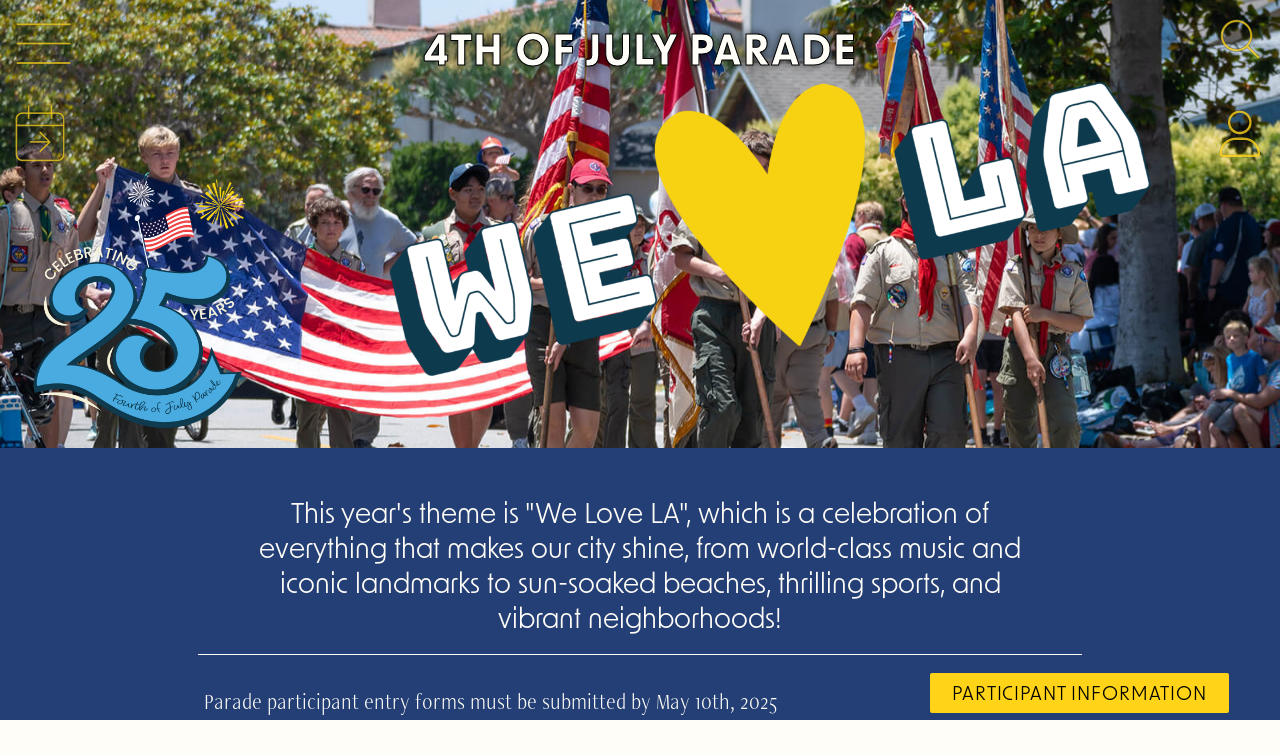

--- FILE ---
content_type: text/html; charset=UTF-8
request_url: https://laxcoastal.com/fourthofjulyparade/
body_size: 27266
content:
<!doctype html>
<html lang="en-US">
<head>
	<meta charset="UTF-8">
	<meta name="viewport" content="width=device-width, initial-scale=1">
	<link rel="profile" href="https://gmpg.org/xfn/11">
	<title>4th of July Parade &#8211; LAX Coastal Chamber of Commerce</title>
<meta name='robots' content='max-image-preview:large' />
	<style>img:is([sizes="auto" i], [sizes^="auto," i]) { contain-intrinsic-size: 3000px 1500px }</style>
	<link rel="alternate" type="application/rss+xml" title="LAX Coastal Chamber of Commerce &raquo; Feed" href="https://laxcoastal.com/feed/" />
<link rel="alternate" type="application/rss+xml" title="LAX Coastal Chamber of Commerce &raquo; Comments Feed" href="https://laxcoastal.com/comments/feed/" />
<script>
window._wpemojiSettings = {"baseUrl":"https:\/\/s.w.org\/images\/core\/emoji\/16.0.1\/72x72\/","ext":".png","svgUrl":"https:\/\/s.w.org\/images\/core\/emoji\/16.0.1\/svg\/","svgExt":".svg","source":{"concatemoji":"https:\/\/laxcoastal.com\/wp-includes\/js\/wp-emoji-release.min.js?ver=6.8.3"}};
/*! This file is auto-generated */
!function(s,n){var o,i,e;function c(e){try{var t={supportTests:e,timestamp:(new Date).valueOf()};sessionStorage.setItem(o,JSON.stringify(t))}catch(e){}}function p(e,t,n){e.clearRect(0,0,e.canvas.width,e.canvas.height),e.fillText(t,0,0);var t=new Uint32Array(e.getImageData(0,0,e.canvas.width,e.canvas.height).data),a=(e.clearRect(0,0,e.canvas.width,e.canvas.height),e.fillText(n,0,0),new Uint32Array(e.getImageData(0,0,e.canvas.width,e.canvas.height).data));return t.every(function(e,t){return e===a[t]})}function u(e,t){e.clearRect(0,0,e.canvas.width,e.canvas.height),e.fillText(t,0,0);for(var n=e.getImageData(16,16,1,1),a=0;a<n.data.length;a++)if(0!==n.data[a])return!1;return!0}function f(e,t,n,a){switch(t){case"flag":return n(e,"\ud83c\udff3\ufe0f\u200d\u26a7\ufe0f","\ud83c\udff3\ufe0f\u200b\u26a7\ufe0f")?!1:!n(e,"\ud83c\udde8\ud83c\uddf6","\ud83c\udde8\u200b\ud83c\uddf6")&&!n(e,"\ud83c\udff4\udb40\udc67\udb40\udc62\udb40\udc65\udb40\udc6e\udb40\udc67\udb40\udc7f","\ud83c\udff4\u200b\udb40\udc67\u200b\udb40\udc62\u200b\udb40\udc65\u200b\udb40\udc6e\u200b\udb40\udc67\u200b\udb40\udc7f");case"emoji":return!a(e,"\ud83e\udedf")}return!1}function g(e,t,n,a){var r="undefined"!=typeof WorkerGlobalScope&&self instanceof WorkerGlobalScope?new OffscreenCanvas(300,150):s.createElement("canvas"),o=r.getContext("2d",{willReadFrequently:!0}),i=(o.textBaseline="top",o.font="600 32px Arial",{});return e.forEach(function(e){i[e]=t(o,e,n,a)}),i}function t(e){var t=s.createElement("script");t.src=e,t.defer=!0,s.head.appendChild(t)}"undefined"!=typeof Promise&&(o="wpEmojiSettingsSupports",i=["flag","emoji"],n.supports={everything:!0,everythingExceptFlag:!0},e=new Promise(function(e){s.addEventListener("DOMContentLoaded",e,{once:!0})}),new Promise(function(t){var n=function(){try{var e=JSON.parse(sessionStorage.getItem(o));if("object"==typeof e&&"number"==typeof e.timestamp&&(new Date).valueOf()<e.timestamp+604800&&"object"==typeof e.supportTests)return e.supportTests}catch(e){}return null}();if(!n){if("undefined"!=typeof Worker&&"undefined"!=typeof OffscreenCanvas&&"undefined"!=typeof URL&&URL.createObjectURL&&"undefined"!=typeof Blob)try{var e="postMessage("+g.toString()+"("+[JSON.stringify(i),f.toString(),p.toString(),u.toString()].join(",")+"));",a=new Blob([e],{type:"text/javascript"}),r=new Worker(URL.createObjectURL(a),{name:"wpTestEmojiSupports"});return void(r.onmessage=function(e){c(n=e.data),r.terminate(),t(n)})}catch(e){}c(n=g(i,f,p,u))}t(n)}).then(function(e){for(var t in e)n.supports[t]=e[t],n.supports.everything=n.supports.everything&&n.supports[t],"flag"!==t&&(n.supports.everythingExceptFlag=n.supports.everythingExceptFlag&&n.supports[t]);n.supports.everythingExceptFlag=n.supports.everythingExceptFlag&&!n.supports.flag,n.DOMReady=!1,n.readyCallback=function(){n.DOMReady=!0}}).then(function(){return e}).then(function(){var e;n.supports.everything||(n.readyCallback(),(e=n.source||{}).concatemoji?t(e.concatemoji):e.wpemoji&&e.twemoji&&(t(e.twemoji),t(e.wpemoji)))}))}((window,document),window._wpemojiSettings);
</script>
<link rel="stylesheet" type="text/css" href="https://use.typekit.net/lsj0caj.css"><style id='wp-emoji-styles-inline-css'>

	img.wp-smiley, img.emoji {
		display: inline !important;
		border: none !important;
		box-shadow: none !important;
		height: 1em !important;
		width: 1em !important;
		margin: 0 0.07em !important;
		vertical-align: -0.1em !important;
		background: none !important;
		padding: 0 !important;
	}
</style>
<style id='global-styles-inline-css'>
:root{--wp--preset--aspect-ratio--square: 1;--wp--preset--aspect-ratio--4-3: 4/3;--wp--preset--aspect-ratio--3-4: 3/4;--wp--preset--aspect-ratio--3-2: 3/2;--wp--preset--aspect-ratio--2-3: 2/3;--wp--preset--aspect-ratio--16-9: 16/9;--wp--preset--aspect-ratio--9-16: 9/16;--wp--preset--color--black: #000000;--wp--preset--color--cyan-bluish-gray: #abb8c3;--wp--preset--color--white: #ffffff;--wp--preset--color--pale-pink: #f78da7;--wp--preset--color--vivid-red: #cf2e2e;--wp--preset--color--luminous-vivid-orange: #ff6900;--wp--preset--color--luminous-vivid-amber: #fcb900;--wp--preset--color--light-green-cyan: #7bdcb5;--wp--preset--color--vivid-green-cyan: #00d084;--wp--preset--color--pale-cyan-blue: #8ed1fc;--wp--preset--color--vivid-cyan-blue: #0693e3;--wp--preset--color--vivid-purple: #9b51e0;--wp--preset--gradient--vivid-cyan-blue-to-vivid-purple: linear-gradient(135deg,rgba(6,147,227,1) 0%,rgb(155,81,224) 100%);--wp--preset--gradient--light-green-cyan-to-vivid-green-cyan: linear-gradient(135deg,rgb(122,220,180) 0%,rgb(0,208,130) 100%);--wp--preset--gradient--luminous-vivid-amber-to-luminous-vivid-orange: linear-gradient(135deg,rgba(252,185,0,1) 0%,rgba(255,105,0,1) 100%);--wp--preset--gradient--luminous-vivid-orange-to-vivid-red: linear-gradient(135deg,rgba(255,105,0,1) 0%,rgb(207,46,46) 100%);--wp--preset--gradient--very-light-gray-to-cyan-bluish-gray: linear-gradient(135deg,rgb(238,238,238) 0%,rgb(169,184,195) 100%);--wp--preset--gradient--cool-to-warm-spectrum: linear-gradient(135deg,rgb(74,234,220) 0%,rgb(151,120,209) 20%,rgb(207,42,186) 40%,rgb(238,44,130) 60%,rgb(251,105,98) 80%,rgb(254,248,76) 100%);--wp--preset--gradient--blush-light-purple: linear-gradient(135deg,rgb(255,206,236) 0%,rgb(152,150,240) 100%);--wp--preset--gradient--blush-bordeaux: linear-gradient(135deg,rgb(254,205,165) 0%,rgb(254,45,45) 50%,rgb(107,0,62) 100%);--wp--preset--gradient--luminous-dusk: linear-gradient(135deg,rgb(255,203,112) 0%,rgb(199,81,192) 50%,rgb(65,88,208) 100%);--wp--preset--gradient--pale-ocean: linear-gradient(135deg,rgb(255,245,203) 0%,rgb(182,227,212) 50%,rgb(51,167,181) 100%);--wp--preset--gradient--electric-grass: linear-gradient(135deg,rgb(202,248,128) 0%,rgb(113,206,126) 100%);--wp--preset--gradient--midnight: linear-gradient(135deg,rgb(2,3,129) 0%,rgb(40,116,252) 100%);--wp--preset--font-size--small: 13px;--wp--preset--font-size--medium: 20px;--wp--preset--font-size--large: 36px;--wp--preset--font-size--x-large: 42px;--wp--preset--spacing--20: 0.44rem;--wp--preset--spacing--30: 0.67rem;--wp--preset--spacing--40: 1rem;--wp--preset--spacing--50: 1.5rem;--wp--preset--spacing--60: 2.25rem;--wp--preset--spacing--70: 3.38rem;--wp--preset--spacing--80: 5.06rem;--wp--preset--shadow--natural: 6px 6px 9px rgba(0, 0, 0, 0.2);--wp--preset--shadow--deep: 12px 12px 50px rgba(0, 0, 0, 0.4);--wp--preset--shadow--sharp: 6px 6px 0px rgba(0, 0, 0, 0.2);--wp--preset--shadow--outlined: 6px 6px 0px -3px rgba(255, 255, 255, 1), 6px 6px rgba(0, 0, 0, 1);--wp--preset--shadow--crisp: 6px 6px 0px rgba(0, 0, 0, 1);}:root { --wp--style--global--content-size: 800px;--wp--style--global--wide-size: 1200px; }:where(body) { margin: 0; }.wp-site-blocks > .alignleft { float: left; margin-right: 2em; }.wp-site-blocks > .alignright { float: right; margin-left: 2em; }.wp-site-blocks > .aligncenter { justify-content: center; margin-left: auto; margin-right: auto; }:where(.wp-site-blocks) > * { margin-block-start: 24px; margin-block-end: 0; }:where(.wp-site-blocks) > :first-child { margin-block-start: 0; }:where(.wp-site-blocks) > :last-child { margin-block-end: 0; }:root { --wp--style--block-gap: 24px; }:root :where(.is-layout-flow) > :first-child{margin-block-start: 0;}:root :where(.is-layout-flow) > :last-child{margin-block-end: 0;}:root :where(.is-layout-flow) > *{margin-block-start: 24px;margin-block-end: 0;}:root :where(.is-layout-constrained) > :first-child{margin-block-start: 0;}:root :where(.is-layout-constrained) > :last-child{margin-block-end: 0;}:root :where(.is-layout-constrained) > *{margin-block-start: 24px;margin-block-end: 0;}:root :where(.is-layout-flex){gap: 24px;}:root :where(.is-layout-grid){gap: 24px;}.is-layout-flow > .alignleft{float: left;margin-inline-start: 0;margin-inline-end: 2em;}.is-layout-flow > .alignright{float: right;margin-inline-start: 2em;margin-inline-end: 0;}.is-layout-flow > .aligncenter{margin-left: auto !important;margin-right: auto !important;}.is-layout-constrained > .alignleft{float: left;margin-inline-start: 0;margin-inline-end: 2em;}.is-layout-constrained > .alignright{float: right;margin-inline-start: 2em;margin-inline-end: 0;}.is-layout-constrained > .aligncenter{margin-left: auto !important;margin-right: auto !important;}.is-layout-constrained > :where(:not(.alignleft):not(.alignright):not(.alignfull)){max-width: var(--wp--style--global--content-size);margin-left: auto !important;margin-right: auto !important;}.is-layout-constrained > .alignwide{max-width: var(--wp--style--global--wide-size);}body .is-layout-flex{display: flex;}.is-layout-flex{flex-wrap: wrap;align-items: center;}.is-layout-flex > :is(*, div){margin: 0;}body .is-layout-grid{display: grid;}.is-layout-grid > :is(*, div){margin: 0;}body{padding-top: 0px;padding-right: 0px;padding-bottom: 0px;padding-left: 0px;}a:where(:not(.wp-element-button)){text-decoration: underline;}:root :where(.wp-element-button, .wp-block-button__link){background-color: #32373c;border-width: 0;color: #fff;font-family: inherit;font-size: inherit;line-height: inherit;padding: calc(0.667em + 2px) calc(1.333em + 2px);text-decoration: none;}.has-black-color{color: var(--wp--preset--color--black) !important;}.has-cyan-bluish-gray-color{color: var(--wp--preset--color--cyan-bluish-gray) !important;}.has-white-color{color: var(--wp--preset--color--white) !important;}.has-pale-pink-color{color: var(--wp--preset--color--pale-pink) !important;}.has-vivid-red-color{color: var(--wp--preset--color--vivid-red) !important;}.has-luminous-vivid-orange-color{color: var(--wp--preset--color--luminous-vivid-orange) !important;}.has-luminous-vivid-amber-color{color: var(--wp--preset--color--luminous-vivid-amber) !important;}.has-light-green-cyan-color{color: var(--wp--preset--color--light-green-cyan) !important;}.has-vivid-green-cyan-color{color: var(--wp--preset--color--vivid-green-cyan) !important;}.has-pale-cyan-blue-color{color: var(--wp--preset--color--pale-cyan-blue) !important;}.has-vivid-cyan-blue-color{color: var(--wp--preset--color--vivid-cyan-blue) !important;}.has-vivid-purple-color{color: var(--wp--preset--color--vivid-purple) !important;}.has-black-background-color{background-color: var(--wp--preset--color--black) !important;}.has-cyan-bluish-gray-background-color{background-color: var(--wp--preset--color--cyan-bluish-gray) !important;}.has-white-background-color{background-color: var(--wp--preset--color--white) !important;}.has-pale-pink-background-color{background-color: var(--wp--preset--color--pale-pink) !important;}.has-vivid-red-background-color{background-color: var(--wp--preset--color--vivid-red) !important;}.has-luminous-vivid-orange-background-color{background-color: var(--wp--preset--color--luminous-vivid-orange) !important;}.has-luminous-vivid-amber-background-color{background-color: var(--wp--preset--color--luminous-vivid-amber) !important;}.has-light-green-cyan-background-color{background-color: var(--wp--preset--color--light-green-cyan) !important;}.has-vivid-green-cyan-background-color{background-color: var(--wp--preset--color--vivid-green-cyan) !important;}.has-pale-cyan-blue-background-color{background-color: var(--wp--preset--color--pale-cyan-blue) !important;}.has-vivid-cyan-blue-background-color{background-color: var(--wp--preset--color--vivid-cyan-blue) !important;}.has-vivid-purple-background-color{background-color: var(--wp--preset--color--vivid-purple) !important;}.has-black-border-color{border-color: var(--wp--preset--color--black) !important;}.has-cyan-bluish-gray-border-color{border-color: var(--wp--preset--color--cyan-bluish-gray) !important;}.has-white-border-color{border-color: var(--wp--preset--color--white) !important;}.has-pale-pink-border-color{border-color: var(--wp--preset--color--pale-pink) !important;}.has-vivid-red-border-color{border-color: var(--wp--preset--color--vivid-red) !important;}.has-luminous-vivid-orange-border-color{border-color: var(--wp--preset--color--luminous-vivid-orange) !important;}.has-luminous-vivid-amber-border-color{border-color: var(--wp--preset--color--luminous-vivid-amber) !important;}.has-light-green-cyan-border-color{border-color: var(--wp--preset--color--light-green-cyan) !important;}.has-vivid-green-cyan-border-color{border-color: var(--wp--preset--color--vivid-green-cyan) !important;}.has-pale-cyan-blue-border-color{border-color: var(--wp--preset--color--pale-cyan-blue) !important;}.has-vivid-cyan-blue-border-color{border-color: var(--wp--preset--color--vivid-cyan-blue) !important;}.has-vivid-purple-border-color{border-color: var(--wp--preset--color--vivid-purple) !important;}.has-vivid-cyan-blue-to-vivid-purple-gradient-background{background: var(--wp--preset--gradient--vivid-cyan-blue-to-vivid-purple) !important;}.has-light-green-cyan-to-vivid-green-cyan-gradient-background{background: var(--wp--preset--gradient--light-green-cyan-to-vivid-green-cyan) !important;}.has-luminous-vivid-amber-to-luminous-vivid-orange-gradient-background{background: var(--wp--preset--gradient--luminous-vivid-amber-to-luminous-vivid-orange) !important;}.has-luminous-vivid-orange-to-vivid-red-gradient-background{background: var(--wp--preset--gradient--luminous-vivid-orange-to-vivid-red) !important;}.has-very-light-gray-to-cyan-bluish-gray-gradient-background{background: var(--wp--preset--gradient--very-light-gray-to-cyan-bluish-gray) !important;}.has-cool-to-warm-spectrum-gradient-background{background: var(--wp--preset--gradient--cool-to-warm-spectrum) !important;}.has-blush-light-purple-gradient-background{background: var(--wp--preset--gradient--blush-light-purple) !important;}.has-blush-bordeaux-gradient-background{background: var(--wp--preset--gradient--blush-bordeaux) !important;}.has-luminous-dusk-gradient-background{background: var(--wp--preset--gradient--luminous-dusk) !important;}.has-pale-ocean-gradient-background{background: var(--wp--preset--gradient--pale-ocean) !important;}.has-electric-grass-gradient-background{background: var(--wp--preset--gradient--electric-grass) !important;}.has-midnight-gradient-background{background: var(--wp--preset--gradient--midnight) !important;}.has-small-font-size{font-size: var(--wp--preset--font-size--small) !important;}.has-medium-font-size{font-size: var(--wp--preset--font-size--medium) !important;}.has-large-font-size{font-size: var(--wp--preset--font-size--large) !important;}.has-x-large-font-size{font-size: var(--wp--preset--font-size--x-large) !important;}
:root :where(.wp-block-pullquote){font-size: 1.5em;line-height: 1.6;}
</style>
<link rel='stylesheet' id='hello-elementor-css' href='https://laxcoastal.com/wp-content/themes/hello-elementor/assets/css/reset.css?ver=3.4.5' media='all' />
<link rel='stylesheet' id='hello-elementor-theme-style-css' href='https://laxcoastal.com/wp-content/themes/hello-elementor/assets/css/theme.css?ver=3.4.5' media='all' />
<link rel='stylesheet' id='hello-elementor-header-footer-css' href='https://laxcoastal.com/wp-content/themes/hello-elementor/assets/css/header-footer.css?ver=3.4.5' media='all' />
<link rel='stylesheet' id='e-animation-grow-css' href='https://laxcoastal.com/wp-content/plugins/elementor/assets/lib/animations/styles/e-animation-grow.min.css?ver=3.34.2' media='all' />
<link rel='stylesheet' id='elementor-frontend-css' href='https://laxcoastal.com/wp-content/uploads/elementor/css/custom-frontend.min.css?ver=1768951906' media='all' />
<link rel='stylesheet' id='widget-image-css' href='https://laxcoastal.com/wp-content/plugins/elementor/assets/css/widget-image.min.css?ver=3.34.2' media='all' />
<link rel='stylesheet' id='e-animation-fadeIn-css' href='https://laxcoastal.com/wp-content/plugins/elementor/assets/lib/animations/styles/fadeIn.min.css?ver=3.34.2' media='all' />
<link rel='stylesheet' id='e-animation-slideInLeft-css' href='https://laxcoastal.com/wp-content/plugins/elementor/assets/lib/animations/styles/slideInLeft.min.css?ver=3.34.2' media='all' />
<link rel='stylesheet' id='widget-nav-menu-css' href='https://laxcoastal.com/wp-content/uploads/elementor/css/custom-pro-widget-nav-menu.min.css?ver=1768951907' media='all' />
<link rel='stylesheet' id='e-animation-zoomIn-css' href='https://laxcoastal.com/wp-content/plugins/elementor/assets/lib/animations/styles/zoomIn.min.css?ver=3.34.2' media='all' />
<link rel='stylesheet' id='widget-divider-css' href='https://laxcoastal.com/wp-content/plugins/elementor/assets/css/widget-divider.min.css?ver=3.34.2' media='all' />
<link rel='stylesheet' id='widget-search-css' href='https://laxcoastal.com/wp-content/plugins/elementor-pro/assets/css/widget-search.min.css?ver=3.34.1' media='all' />
<link rel='stylesheet' id='e-animation-fadeInUp-css' href='https://laxcoastal.com/wp-content/plugins/elementor/assets/lib/animations/styles/fadeInUp.min.css?ver=3.34.2' media='all' />
<link rel='stylesheet' id='widget-off-canvas-css' href='https://laxcoastal.com/wp-content/plugins/elementor-pro/assets/css/widget-off-canvas.min.css?ver=3.34.1' media='all' />
<link rel='stylesheet' id='widget-heading-css' href='https://laxcoastal.com/wp-content/plugins/elementor/assets/css/widget-heading.min.css?ver=3.34.2' media='all' />
<link rel='stylesheet' id='e-animation-slideInRight-css' href='https://laxcoastal.com/wp-content/plugins/elementor/assets/lib/animations/styles/slideInRight.min.css?ver=3.34.2' media='all' />
<link rel='stylesheet' id='widget-icon-box-css' href='https://laxcoastal.com/wp-content/uploads/elementor/css/custom-widget-icon-box.min.css?ver=1768951906' media='all' />
<link rel='stylesheet' id='e-animation-fadeInRight-css' href='https://laxcoastal.com/wp-content/plugins/elementor/assets/lib/animations/styles/fadeInRight.min.css?ver=3.34.2' media='all' />
<link rel='stylesheet' id='e-animation-fadeInLeft-css' href='https://laxcoastal.com/wp-content/plugins/elementor/assets/lib/animations/styles/fadeInLeft.min.css?ver=3.34.2' media='all' />
<link rel='stylesheet' id='e-animation-slideInUp-css' href='https://laxcoastal.com/wp-content/plugins/elementor/assets/lib/animations/styles/slideInUp.min.css?ver=3.34.2' media='all' />
<link rel='stylesheet' id='e-animation-fadeInDown-css' href='https://laxcoastal.com/wp-content/plugins/elementor/assets/lib/animations/styles/fadeInDown.min.css?ver=3.34.2' media='all' />
<link rel='stylesheet' id='swiper-css' href='https://laxcoastal.com/wp-content/plugins/elementor/assets/lib/swiper/v8/css/swiper.min.css?ver=8.4.5' media='all' />
<link rel='stylesheet' id='e-swiper-css' href='https://laxcoastal.com/wp-content/plugins/elementor/assets/css/conditionals/e-swiper.min.css?ver=3.34.2' media='all' />
<link rel='stylesheet' id='widget-loop-common-css' href='https://laxcoastal.com/wp-content/plugins/elementor-pro/assets/css/widget-loop-common.min.css?ver=3.34.1' media='all' />
<link rel='stylesheet' id='widget-loop-carousel-css' href='https://laxcoastal.com/wp-content/plugins/elementor-pro/assets/css/widget-loop-carousel.min.css?ver=3.34.1' media='all' />
<link rel='stylesheet' id='elementor-post-2478-css' href='https://laxcoastal.com/wp-content/uploads/elementor/css/post-2478.css?ver=1768951907' media='all' />
<link rel='stylesheet' id='widget-video-css' href='https://laxcoastal.com/wp-content/plugins/elementor/assets/css/widget-video.min.css?ver=3.34.2' media='all' />
<link rel='stylesheet' id='e-animation-pop-css' href='https://laxcoastal.com/wp-content/plugins/elementor/assets/lib/animations/styles/e-animation-pop.min.css?ver=3.34.2' media='all' />
<link rel='stylesheet' id='e-animation-bounceInRight-css' href='https://laxcoastal.com/wp-content/plugins/elementor/assets/lib/animations/styles/bounceInRight.min.css?ver=3.34.2' media='all' />
<link rel='stylesheet' id='widget-gallery-css' href='https://laxcoastal.com/wp-content/plugins/elementor-pro/assets/css/widget-gallery.min.css?ver=3.34.1' media='all' />
<link rel='stylesheet' id='elementor-gallery-css' href='https://laxcoastal.com/wp-content/plugins/elementor/assets/lib/e-gallery/css/e-gallery.min.css?ver=1.2.0' media='all' />
<link rel='stylesheet' id='e-transitions-css' href='https://laxcoastal.com/wp-content/plugins/elementor-pro/assets/css/conditionals/transitions.min.css?ver=3.34.1' media='all' />
<link rel='stylesheet' id='elementor-post-50803-css' href='https://laxcoastal.com/wp-content/uploads/elementor/css/post-50803.css?ver=1769002778' media='all' />
<link rel='stylesheet' id='elementor-post-51397-css' href='https://laxcoastal.com/wp-content/uploads/elementor/css/post-51397.css?ver=1768951907' media='all' />
<link rel='stylesheet' id='elementor-post-5291-css' href='https://laxcoastal.com/wp-content/uploads/elementor/css/post-5291.css?ver=1768951907' media='all' />
<link rel='stylesheet' id='elementor-post-50940-css' href='https://laxcoastal.com/wp-content/uploads/elementor/css/post-50940.css?ver=1768953140' media='all' />
<link rel='stylesheet' id='code-snippets-site-css-styles-css' href='https://laxcoastal.com/?code-snippets-css=1&#038;ver=110' media='all' />
<script src="https://laxcoastal.com/wp-includes/js/jquery/jquery.min.js?ver=3.7.1" id="jquery-core-js"></script>
<script src="https://laxcoastal.com/wp-includes/js/jquery/jquery-migrate.min.js?ver=3.4.1" id="jquery-migrate-js"></script>
<link rel="https://api.w.org/" href="https://laxcoastal.com/wp-json/" /><link rel="alternate" title="JSON" type="application/json" href="https://laxcoastal.com/wp-json/wp/v2/pages/50803" /><link rel="EditURI" type="application/rsd+xml" title="RSD" href="https://laxcoastal.com/xmlrpc.php?rsd" />
<link rel="canonical" href="https://laxcoastal.com/fourthofjulyparade/" />
<link rel='shortlink' href='https://laxcoastal.com/?p=50803' />
<link rel="alternate" title="oEmbed (JSON)" type="application/json+oembed" href="https://laxcoastal.com/wp-json/oembed/1.0/embed?url=https%3A%2F%2Flaxcoastal.com%2Ffourthofjulyparade%2F" />
<link rel="alternate" title="oEmbed (XML)" type="text/xml+oembed" href="https://laxcoastal.com/wp-json/oembed/1.0/embed?url=https%3A%2F%2Flaxcoastal.com%2Ffourthofjulyparade%2F&#038;format=xml" />
<meta name="generator" content="Elementor 3.34.2; features: e_font_icon_svg; settings: css_print_method-external, google_font-disabled, font_display-swap">
<link rel="stylesheet" href="https://use.typekit.net/lsj0caj.css">



<link rel="stylesheet" href="https://use.typekit.net/lsj0caj.css">
			<style>
				.e-con.e-parent:nth-of-type(n+4):not(.e-lazyloaded):not(.e-no-lazyload),
				.e-con.e-parent:nth-of-type(n+4):not(.e-lazyloaded):not(.e-no-lazyload) * {
					background-image: none !important;
				}
				@media screen and (max-height: 1024px) {
					.e-con.e-parent:nth-of-type(n+3):not(.e-lazyloaded):not(.e-no-lazyload),
					.e-con.e-parent:nth-of-type(n+3):not(.e-lazyloaded):not(.e-no-lazyload) * {
						background-image: none !important;
					}
				}
				@media screen and (max-height: 640px) {
					.e-con.e-parent:nth-of-type(n+2):not(.e-lazyloaded):not(.e-no-lazyload),
					.e-con.e-parent:nth-of-type(n+2):not(.e-lazyloaded):not(.e-no-lazyload) * {
						background-image: none !important;
					}
				}
			</style>
						<meta name="theme-color" content="#FFFDF7">
			<link rel="icon" href="https://laxcoastal.com/wp-content/uploads/2023/11/favicon-green-150x150.png" sizes="32x32" />
<link rel="icon" href="https://laxcoastal.com/wp-content/uploads/2023/11/favicon-green-300x300.png" sizes="192x192" />
<link rel="apple-touch-icon" href="https://laxcoastal.com/wp-content/uploads/2023/11/favicon-green-300x300.png" />
<meta name="msapplication-TileImage" content="https://laxcoastal.com/wp-content/uploads/2023/11/favicon-green-300x300.png" />
</head>
<body class="wp-singular page-template-default page page-id-50803 page-parent wp-embed-responsive wp-theme-hello-elementor hello-elementor-default fts-remove-powered-by elementor-default elementor-kit-2478 elementor-page elementor-page-50803 elementor-page-50940">


<a class="skip-link screen-reader-text" href="#content">Skip to content</a>

		<header data-elementor-type="header" data-elementor-id="51397" class="elementor elementor-51397 elementor-location-header" data-elementor-post-type="elementor_library">
			<header class="elementor-element elementor-element-2706834 e-con-full e-flex e-con e-parent" data-id="2706834" data-element_type="container">
		<div class="elementor-element elementor-element-96696e1 e-con-full e-flex e-con e-child" data-id="96696e1" data-element_type="container" data-settings="{&quot;position&quot;:&quot;absolute&quot;}" aria-labelledby="searchToggle" aria-describedby="floatingSearch" aria-role="searchbox">
				<div class="elementor-element elementor-element-f129bc8 elementor-widget__width-initial elementor-fixed toggle elementor-widget elementor-widget-image" data-id="f129bc8" data-element_type="widget" data-settings="{&quot;_position&quot;:&quot;fixed&quot;}" data-widget_type="image.default">
				<div class="elementor-widget-container">
												<figure class="wp-caption">
											<a href="#elementor-action%3Aaction%3Doff_canvas%3Atoggle%26settings%3DeyJpZCI6ImJlNzBhMWIiLCJkaXNwbGF5TW9kZSI6InRvZ2dsZSJ9">
							<img fetchpriority="high" width="500" height="500" src="https://laxcoastal.com/wp-content/uploads/2025/01/menu-1.svg" class="elementor-animation-grow attachment-full size-full wp-image-51381" alt="" />								</a>
											<figcaption class="widget-image-caption wp-caption-text">Menu</figcaption>
										</figure>
									</div>
				</div>
				<div class="elementor-element elementor-element-6ed6f9f elementor-widget__width-initial elementor-widget-mobile__width-initial elementor-fixed toggle elementor-hidden-mobile elementor-widget elementor-widget-image" data-id="6ed6f9f" data-element_type="widget" data-settings="{&quot;_position&quot;:&quot;fixed&quot;}" data-widget_type="image.default">
				<div class="elementor-widget-container">
												<figure class="wp-caption">
											<a href="#elementor-action%3Aaction%3Doff_canvas%3Atoggle%26settings%3DeyJpZCI6IjM2YjE3ZWYiLCJkaXNwbGF5TW9kZSI6InRvZ2dsZSJ9">
							<img width="500" height="500" src="https://laxcoastal.com/wp-content/uploads/2025/01/events.svg" class="elementor-animation-grow attachment-full size-full wp-image-51376" alt="" />								</a>
											<figcaption class="widget-image-caption wp-caption-text">Events</figcaption>
										</figure>
									</div>
				</div>
				<div class="elementor-element elementor-element-eb7d564 elementor-widget__width-initial elementor-fixed toggle elementor-hidden-mobile elementor-widget elementor-widget-image" data-id="eb7d564" data-element_type="widget" data-settings="{&quot;_position&quot;:&quot;fixed&quot;}" data-widget_type="image.default">
				<div class="elementor-widget-container">
												<figure class="wp-caption">
											<a href="#elementor-action%3Aaction%3Doff_canvas%3Atoggle%26settings%3DeyJpZCI6IjZjOGEyMTAiLCJkaXNwbGF5TW9kZSI6InRvZ2dsZSJ9">
							<img width="500" height="500" src="https://laxcoastal.com/wp-content/uploads/2025/01/login-1.svg" class="elementor-animation-grow attachment-full size-full wp-image-51383" alt="" />								</a>
											<figcaption class="widget-image-caption wp-caption-text">Login</figcaption>
										</figure>
									</div>
				</div>
				<div class="elementor-element elementor-element-93e753f elementor-widget__width-initial elementor-fixed toggle elementor-hidden-mobile elementor-widget elementor-widget-image" data-id="93e753f" data-element_type="widget" data-settings="{&quot;_position&quot;:&quot;fixed&quot;}" data-widget_type="image.default">
				<div class="elementor-widget-container">
												<figure class="wp-caption">
											<a href="#elementor-action%3Aaction%3Doff_canvas%3Atoggle%26settings%3DeyJpZCI6ImYxMjIxY2QiLCJkaXNwbGF5TW9kZSI6InRvZ2dsZSJ9">
							<img loading="lazy" width="500" height="500" src="https://laxcoastal.com/wp-content/uploads/2025/01/search-1.svg" class="elementor-animation-grow attachment-full size-full wp-image-51382" alt="" />								</a>
											<figcaption class="widget-image-caption wp-caption-text">Search</figcaption>
										</figure>
									</div>
				</div>
				<div class="elementor-element elementor-element-be70a1b elementor-widget elementor-widget-off-canvas" data-id="be70a1b" data-element_type="widget" data-settings="{&quot;entrance_animation&quot;:&quot;slideInLeft&quot;,&quot;exit_animation&quot;:&quot;slideInLeft&quot;,&quot;prevent_scroll&quot;:&quot;yes&quot;}" data-widget_type="off-canvas.default">
				<div class="elementor-widget-container">
							<aside id="off-canvas-be70a1b" class="e-off-canvas" role="dialog" aria-hidden="true" aria-label="Sidebar Main Menu" aria-modal="true" inert="" data-delay-child-handlers="true">
			<div class="e-off-canvas__overlay"></div>
			<div class="e-off-canvas__main">
				<div class="e-off-canvas__content">
					<div class="elementor-element elementor-element-cf430b0 e-flex e-con-boxed e-con e-child" data-id="cf430b0" data-element_type="container">
					<div class="e-con-inner">
		<div class="elementor-element elementor-element-508907a e-flex e-con-boxed e-con e-child" data-id="508907a" data-element_type="container">
					<div class="e-con-inner">
				<div class="elementor-element elementor-element-71617c3 elementor-invisible elementor-widget elementor-widget-image" data-id="71617c3" data-element_type="widget" data-settings="{&quot;_animation&quot;:&quot;fadeIn&quot;}" data-widget_type="image.default">
				<div class="elementor-widget-container">
															<img loading="lazy" width="500" height="400" src="https://laxcoastal.com/wp-content/uploads/2025/01/lax-header-logo.svg" class="attachment-full size-full wp-image-51384" alt="" />															</div>
				</div>
				<div class="elementor-element elementor-element-9246d09 elementor-nav-menu--dropdown-none elementor-nav-menu__align-center elementor-widget__width-inherit animated-fast elementor-widget-mobile__width-inherit elementor-widget elementor-widget-nav-menu" data-id="9246d09" data-element_type="widget" data-settings="{&quot;layout&quot;:&quot;vertical&quot;,&quot;submenu_icon&quot;:{&quot;value&quot;:&quot;&lt;i aria-hidden=\&quot;true\&quot; class=\&quot;\&quot;&gt;&lt;\/i&gt;&quot;,&quot;library&quot;:&quot;&quot;},&quot;_animation&quot;:&quot;none&quot;,&quot;_animation_mobile&quot;:&quot;slideInLeft&quot;}" data-widget_type="nav-menu.default">
				<div class="elementor-widget-container">
								<nav aria-label="Menu" class="elementor-nav-menu--main elementor-nav-menu__container elementor-nav-menu--layout-vertical e--pointer-none e--animation-fast">
				<ul id="menu-1-9246d09" class="elementor-nav-menu sm-vertical"><li class="menu-item menu-item-type-post_type menu-item-object-page menu-item-home menu-item-51258"><a href="https://laxcoastal.com/" class="elementor-item">Home</a></li>
<li class="menu-item menu-item-type-post_type menu-item-object-page menu-item-has-children menu-item-51259"><a href="https://laxcoastal.com/about/" class="elementor-item">About</a>
<ul class="sub-menu elementor-nav-menu--dropdown">
	<li class="menu-item menu-item-type-post_type menu-item-object-page menu-item-51286"><a href="https://laxcoastal.com/about/" class="elementor-sub-item">About Main Page</a></li>
	<li class="menu-item menu-item-type-post_type menu-item-object-page menu-item-51261"><a href="https://laxcoastal.com/about/chamber-staff-board/" class="elementor-sub-item">Staff &#038; Board</a></li>
	<li class="menu-item menu-item-type-post_type menu-item-object-page menu-item-51264"><a href="https://laxcoastal.com/about/newsletter/" class="elementor-sub-item">Newsletter</a></li>
	<li class="menu-item menu-item-type-post_type menu-item-object-page menu-item-51262"><a href="https://laxcoastal.com/about/resources/" class="elementor-sub-item">Resources</a></li>
	<li class="menu-item menu-item-type-post_type menu-item-object-page menu-item-51260"><a href="https://laxcoastal.com/?page_id=51148" class="elementor-sub-item">Los Angeles Wildfire Resources</a></li>
	<li class="menu-item menu-item-type-post_type menu-item-object-page menu-item-51263"><a href="https://laxcoastal.com/about/promotions/" class="elementor-sub-item">Promotions</a></li>
	<li class="menu-item menu-item-type-post_type menu-item-object-page menu-item-51265"><a href="https://laxcoastal.com/about/magazine/" class="elementor-sub-item">LAX Coastal Magazine</a></li>
	<li class="menu-item menu-item-type-post_type menu-item-object-page menu-item-51266"><a href="https://laxcoastal.com/about/contact-us/" class="elementor-sub-item">Contact Us</a></li>
</ul>
</li>
<li class="menu-item menu-item-type-post_type menu-item-object-page menu-item-has-children menu-item-51267"><a href="https://laxcoastal.com/membership/" class="elementor-item">Membership</a>
<ul class="sub-menu elementor-nav-menu--dropdown">
	<li class="menu-item menu-item-type-post_type menu-item-object-page menu-item-51287"><a href="https://laxcoastal.com/membership/" class="elementor-sub-item">Membership Main Page</a></li>
	<li class="menu-item menu-item-type-custom menu-item-object-custom menu-item-51281"><a href="https://business.laxcoastal.com/list" class="elementor-sub-item">Our Members</a></li>
	<li class="menu-item menu-item-type-post_type menu-item-object-page menu-item-51268"><a href="https://laxcoastal.com/membership/levels/" class="elementor-sub-item">Membership Levels</a></li>
	<li class="menu-item menu-item-type-custom menu-item-object-custom menu-item-51282"><a href="https://business.laxcoastal.com/hotdeals" class="elementor-sub-item">Discounts</a></li>
	<li class="menu-item menu-item-type-post_type menu-item-object-page menu-item-51269"><a href="https://laxcoastal.com/membership/protector-deals/" class="elementor-sub-item">Protector Deals</a></li>
	<li class="menu-item menu-item-type-custom menu-item-object-custom menu-item-51283"><a href="https://business.laxcoastal.com/jobs" class="elementor-sub-item">Job Board</a></li>
	<li class="menu-item menu-item-type-post_type menu-item-object-page menu-item-51270"><a href="https://laxcoastal.com/membership/faqs/" class="elementor-sub-item">FAQs</a></li>
	<li class="menu-item menu-item-type-post_type menu-item-object-page menu-item-51271"><a href="https://laxcoastal.com/membership/testimonials/" class="elementor-sub-item">Testimonials</a></li>
</ul>
</li>
<li class="menu-item menu-item-type-post_type menu-item-object-page menu-item-has-children menu-item-51272"><a href="https://laxcoastal.com/events/" class="elementor-item">Events</a>
<ul class="sub-menu elementor-nav-menu--dropdown">
	<li class="menu-item menu-item-type-post_type menu-item-object-page menu-item-51288"><a href="https://laxcoastal.com/events/" class="elementor-sub-item">Events Main Page</a></li>
	<li class="menu-item menu-item-type-custom menu-item-object-custom menu-item-51285"><a href="https://business.laxcoastal.com/events/calendar" class="elementor-sub-item">Event Calendar</a></li>
	<li class="menu-item menu-item-type-post_type menu-item-object-page menu-item-51273"><a href="https://laxcoastal.com/events/programs/" class="elementor-sub-item">Programs</a></li>
	<li class="menu-item menu-item-type-post_type menu-item-object-page menu-item-51275"><a href="https://laxcoastal.com/events/networking/" class="elementor-sub-item">Networking Events</a></li>
	<li class="menu-item menu-item-type-post_type menu-item-object-page menu-item-51274"><a href="https://laxcoastal.com/events/signature/" class="elementor-sub-item">Signature Events</a></li>
	<li class="menu-item menu-item-type-post_type menu-item-object-page menu-item-51276"><a href="https://laxcoastal.com/events/committees/" class="elementor-sub-item">Committee Meetings</a></li>
	<li class="menu-item menu-item-type-post_type menu-item-object-page menu-item-51277"><a href="https://laxcoastal.com/events/photo-gallery/" class="elementor-sub-item">Photo Gallery</a></li>
</ul>
</li>
<li class="menu-item menu-item-type-post_type menu-item-object-page menu-item-has-children menu-item-51278"><a href="https://laxcoastal.com/advocacy/" class="elementor-item">Advocacy</a>
<ul class="sub-menu elementor-nav-menu--dropdown">
	<li class="menu-item menu-item-type-post_type menu-item-object-page menu-item-51289"><a href="https://laxcoastal.com/advocacy/" class="elementor-sub-item">Advocacy Main Page</a></li>
	<li class="menu-item menu-item-type-post_type menu-item-object-page menu-item-51279"><a href="https://laxcoastal.com/advocacy/policy-pillars/" class="elementor-sub-item">Policy Pillars</a></li>
	<li class="menu-item menu-item-type-post_type menu-item-object-page menu-item-51280"><a href="https://laxcoastal.com/advocacy/our-representatives/" class="elementor-sub-item">Our Representatives</a></li>
	<li class="menu-item menu-item-type-custom menu-item-object-custom menu-item-51284"><a href="https://laxcoastal.com/advocacy/#positions" class="elementor-sub-item elementor-item-anchor">Chamber Positions</a></li>
</ul>
</li>
<li class="menu-item menu-item-type-custom menu-item-object-custom menu-item-51290"><a href="https://business.laxcoastal.com/member/newmemberapp" class="elementor-item">Join Today</a></li>
<li class="menu-item menu-item-type-post_type menu-item-object-page menu-item-51521"><a href="https://laxcoastal.com/2025-lax-coastal-magazine/" class="elementor-item">2025 Magazine</a></li>
</ul>			</nav>
						<nav class="elementor-nav-menu--dropdown elementor-nav-menu__container" aria-hidden="true">
				<ul id="menu-2-9246d09" class="elementor-nav-menu sm-vertical"><li class="menu-item menu-item-type-post_type menu-item-object-page menu-item-home menu-item-51258"><a href="https://laxcoastal.com/" class="elementor-item" tabindex="-1">Home</a></li>
<li class="menu-item menu-item-type-post_type menu-item-object-page menu-item-has-children menu-item-51259"><a href="https://laxcoastal.com/about/" class="elementor-item" tabindex="-1">About</a>
<ul class="sub-menu elementor-nav-menu--dropdown">
	<li class="menu-item menu-item-type-post_type menu-item-object-page menu-item-51286"><a href="https://laxcoastal.com/about/" class="elementor-sub-item" tabindex="-1">About Main Page</a></li>
	<li class="menu-item menu-item-type-post_type menu-item-object-page menu-item-51261"><a href="https://laxcoastal.com/about/chamber-staff-board/" class="elementor-sub-item" tabindex="-1">Staff &#038; Board</a></li>
	<li class="menu-item menu-item-type-post_type menu-item-object-page menu-item-51264"><a href="https://laxcoastal.com/about/newsletter/" class="elementor-sub-item" tabindex="-1">Newsletter</a></li>
	<li class="menu-item menu-item-type-post_type menu-item-object-page menu-item-51262"><a href="https://laxcoastal.com/about/resources/" class="elementor-sub-item" tabindex="-1">Resources</a></li>
	<li class="menu-item menu-item-type-post_type menu-item-object-page menu-item-51260"><a href="https://laxcoastal.com/?page_id=51148" class="elementor-sub-item" tabindex="-1">Los Angeles Wildfire Resources</a></li>
	<li class="menu-item menu-item-type-post_type menu-item-object-page menu-item-51263"><a href="https://laxcoastal.com/about/promotions/" class="elementor-sub-item" tabindex="-1">Promotions</a></li>
	<li class="menu-item menu-item-type-post_type menu-item-object-page menu-item-51265"><a href="https://laxcoastal.com/about/magazine/" class="elementor-sub-item" tabindex="-1">LAX Coastal Magazine</a></li>
	<li class="menu-item menu-item-type-post_type menu-item-object-page menu-item-51266"><a href="https://laxcoastal.com/about/contact-us/" class="elementor-sub-item" tabindex="-1">Contact Us</a></li>
</ul>
</li>
<li class="menu-item menu-item-type-post_type menu-item-object-page menu-item-has-children menu-item-51267"><a href="https://laxcoastal.com/membership/" class="elementor-item" tabindex="-1">Membership</a>
<ul class="sub-menu elementor-nav-menu--dropdown">
	<li class="menu-item menu-item-type-post_type menu-item-object-page menu-item-51287"><a href="https://laxcoastal.com/membership/" class="elementor-sub-item" tabindex="-1">Membership Main Page</a></li>
	<li class="menu-item menu-item-type-custom menu-item-object-custom menu-item-51281"><a href="https://business.laxcoastal.com/list" class="elementor-sub-item" tabindex="-1">Our Members</a></li>
	<li class="menu-item menu-item-type-post_type menu-item-object-page menu-item-51268"><a href="https://laxcoastal.com/membership/levels/" class="elementor-sub-item" tabindex="-1">Membership Levels</a></li>
	<li class="menu-item menu-item-type-custom menu-item-object-custom menu-item-51282"><a href="https://business.laxcoastal.com/hotdeals" class="elementor-sub-item" tabindex="-1">Discounts</a></li>
	<li class="menu-item menu-item-type-post_type menu-item-object-page menu-item-51269"><a href="https://laxcoastal.com/membership/protector-deals/" class="elementor-sub-item" tabindex="-1">Protector Deals</a></li>
	<li class="menu-item menu-item-type-custom menu-item-object-custom menu-item-51283"><a href="https://business.laxcoastal.com/jobs" class="elementor-sub-item" tabindex="-1">Job Board</a></li>
	<li class="menu-item menu-item-type-post_type menu-item-object-page menu-item-51270"><a href="https://laxcoastal.com/membership/faqs/" class="elementor-sub-item" tabindex="-1">FAQs</a></li>
	<li class="menu-item menu-item-type-post_type menu-item-object-page menu-item-51271"><a href="https://laxcoastal.com/membership/testimonials/" class="elementor-sub-item" tabindex="-1">Testimonials</a></li>
</ul>
</li>
<li class="menu-item menu-item-type-post_type menu-item-object-page menu-item-has-children menu-item-51272"><a href="https://laxcoastal.com/events/" class="elementor-item" tabindex="-1">Events</a>
<ul class="sub-menu elementor-nav-menu--dropdown">
	<li class="menu-item menu-item-type-post_type menu-item-object-page menu-item-51288"><a href="https://laxcoastal.com/events/" class="elementor-sub-item" tabindex="-1">Events Main Page</a></li>
	<li class="menu-item menu-item-type-custom menu-item-object-custom menu-item-51285"><a href="https://business.laxcoastal.com/events/calendar" class="elementor-sub-item" tabindex="-1">Event Calendar</a></li>
	<li class="menu-item menu-item-type-post_type menu-item-object-page menu-item-51273"><a href="https://laxcoastal.com/events/programs/" class="elementor-sub-item" tabindex="-1">Programs</a></li>
	<li class="menu-item menu-item-type-post_type menu-item-object-page menu-item-51275"><a href="https://laxcoastal.com/events/networking/" class="elementor-sub-item" tabindex="-1">Networking Events</a></li>
	<li class="menu-item menu-item-type-post_type menu-item-object-page menu-item-51274"><a href="https://laxcoastal.com/events/signature/" class="elementor-sub-item" tabindex="-1">Signature Events</a></li>
	<li class="menu-item menu-item-type-post_type menu-item-object-page menu-item-51276"><a href="https://laxcoastal.com/events/committees/" class="elementor-sub-item" tabindex="-1">Committee Meetings</a></li>
	<li class="menu-item menu-item-type-post_type menu-item-object-page menu-item-51277"><a href="https://laxcoastal.com/events/photo-gallery/" class="elementor-sub-item" tabindex="-1">Photo Gallery</a></li>
</ul>
</li>
<li class="menu-item menu-item-type-post_type menu-item-object-page menu-item-has-children menu-item-51278"><a href="https://laxcoastal.com/advocacy/" class="elementor-item" tabindex="-1">Advocacy</a>
<ul class="sub-menu elementor-nav-menu--dropdown">
	<li class="menu-item menu-item-type-post_type menu-item-object-page menu-item-51289"><a href="https://laxcoastal.com/advocacy/" class="elementor-sub-item" tabindex="-1">Advocacy Main Page</a></li>
	<li class="menu-item menu-item-type-post_type menu-item-object-page menu-item-51279"><a href="https://laxcoastal.com/advocacy/policy-pillars/" class="elementor-sub-item" tabindex="-1">Policy Pillars</a></li>
	<li class="menu-item menu-item-type-post_type menu-item-object-page menu-item-51280"><a href="https://laxcoastal.com/advocacy/our-representatives/" class="elementor-sub-item" tabindex="-1">Our Representatives</a></li>
	<li class="menu-item menu-item-type-custom menu-item-object-custom menu-item-51284"><a href="https://laxcoastal.com/advocacy/#positions" class="elementor-sub-item elementor-item-anchor" tabindex="-1">Chamber Positions</a></li>
</ul>
</li>
<li class="menu-item menu-item-type-custom menu-item-object-custom menu-item-51290"><a href="https://business.laxcoastal.com/member/newmemberapp" class="elementor-item" tabindex="-1">Join Today</a></li>
<li class="menu-item menu-item-type-post_type menu-item-object-page menu-item-51521"><a href="https://laxcoastal.com/2025-lax-coastal-magazine/" class="elementor-item" tabindex="-1">2025 Magazine</a></li>
</ul>			</nav>
						</div>
				</div>
				<div class="elementor-element elementor-element-14f460f elementor-widget-divider--view-line elementor-invisible elementor-widget elementor-widget-divider" data-id="14f460f" data-element_type="widget" data-settings="{&quot;_animation&quot;:&quot;zoomIn&quot;}" data-widget_type="divider.default">
				<div class="elementor-widget-container">
							<div class="elementor-divider">
			<span class="elementor-divider-separator">
						</span>
		</div>
						</div>
				</div>
		<div class="elementor-element elementor-element-6f82a59 e-flex e-con-boxed e-con e-child" data-id="6f82a59" data-element_type="container">
					<div class="e-con-inner">
				<div class="elementor-element elementor-element-141f0eb toggle elementor-fixed elementor-widget elementor-widget-image" data-id="141f0eb" data-element_type="widget" data-settings="{&quot;_position&quot;:&quot;fixed&quot;}" data-widget_type="image.default">
				<div class="elementor-widget-container">
												<figure class="wp-caption">
											<a href="#elementor-action%3Aaction%3Doff_canvas%3Atoggle%26settings%3DeyJpZCI6IjM2YjE3ZWYiLCJkaXNwbGF5TW9kZSI6InRvZ2dsZSJ9">
							<img loading="lazy" width="500" height="500" src="https://laxcoastal.com/wp-content/uploads/2025/01/events.svg" class="elementor-animation-grow attachment-full size-full wp-image-51323" alt="" />								</a>
											<figcaption class="widget-image-caption wp-caption-text">Events</figcaption>
										</figure>
									</div>
				</div>
				<div class="elementor-element elementor-element-592c60b elementor-widget elementor-widget-search" data-id="592c60b" data-element_type="widget" data-settings="{&quot;submit_trigger&quot;:&quot;both&quot;,&quot;pagination_type_options&quot;:&quot;none&quot;}" action="https://laxcoastal.com/" method="get" role="search" data-widget_type="search.default">
				<div class="elementor-widget-container">
							<search class="e-search hidden" role="search">
			<form class="e-search-form" action="https://laxcoastal.com" method="get">

				
				<label class="e-search-label" for="search-592c60b">
					<span class="elementor-screen-only">
						Search					</span>
									</label>

				<div class="e-search-input-wrapper">
					<input id="search-592c60b" placeholder="Search" class="e-search-input" type="search" name="s" value="" autocomplete="off" role="combobox" aria-autocomplete="list" aria-expanded="false" aria-controls="results-592c60b" aria-haspopup="listbox">
					<svg aria-hidden="true" class="e-font-icon-svg e-fas-times" viewBox="0 0 352 512" xmlns="http://www.w3.org/2000/svg"><path d="M242.72 256l100.07-100.07c12.28-12.28 12.28-32.19 0-44.48l-22.24-22.24c-12.28-12.28-32.19-12.28-44.48 0L176 189.28 75.93 89.21c-12.28-12.28-32.19-12.28-44.48 0L9.21 111.45c-12.28 12.28-12.28 32.19 0 44.48L109.28 256 9.21 356.07c-12.28 12.28-12.28 32.19 0 44.48l22.24 22.24c12.28 12.28 32.2 12.28 44.48 0L176 322.72l100.07 100.07c12.28 12.28 32.2 12.28 44.48 0l22.24-22.24c12.28-12.28 12.28-32.19 0-44.48L242.72 256z"></path></svg>										<output id="results-592c60b" class="e-search-results-container hide-loader" aria-live="polite" aria-atomic="true" aria-label="Results for search" tabindex="0">
						<div class="e-search-results"></div>
											</output>
									</div>
				
				
				<button class="e-search-submit  " type="submit" aria-label="Search">
					<svg aria-hidden="true" class="e-font-icon-svg e-fas-search" viewBox="0 0 512 512" xmlns="http://www.w3.org/2000/svg"><path d="M505 442.7L405.3 343c-4.5-4.5-10.6-7-17-7H372c27.6-35.3 44-79.7 44-128C416 93.1 322.9 0 208 0S0 93.1 0 208s93.1 208 208 208c48.3 0 92.7-16.4 128-44v16.3c0 6.4 2.5 12.5 7 17l99.7 99.7c9.4 9.4 24.6 9.4 33.9 0l28.3-28.3c9.4-9.4 9.4-24.6.1-34zM208 336c-70.7 0-128-57.2-128-128 0-70.7 57.2-128 128-128 70.7 0 128 57.2 128 128 0 70.7-57.2 128-128 128z"></path></svg>
									</button>
				<input type="hidden" name="e_search_props" value="592c60b-51397">
			</form>
		</search>
						</div>
				</div>
				<div class="elementor-element elementor-element-94673fb button secondary animated-slow elementor-invisible elementor-widget elementor-widget-button" data-id="94673fb" data-element_type="widget" data-settings="{&quot;_animation&quot;:&quot;fadeInUp&quot;,&quot;_animation_delay&quot;:2000}" data-widget_type="button.default">
				<div class="elementor-widget-container">
									<div class="elementor-button-wrapper">
					<a class="elementor-button elementor-button-link elementor-size-sm" href="#elementor-action%3Aaction%3Doff_canvas%3Aopen%26settings%3DeyJpZCI6IjZjOGEyMTAiLCJkaXNwbGF5TW9kZSI6Im9wZW4ifQ%3D%3D">
						<span class="elementor-button-content-wrapper">
									<span class="elementor-button-text">Member Login</span>
					</span>
					</a>
				</div>
								</div>
				</div>
					</div>
				</div>
					</div>
				</div>
					</div>
				</div>
						</div>
			</div>
		</aside>
						</div>
				</div>
				<div class="elementor-element elementor-element-36b17ef elementor-widget elementor-widget-off-canvas" data-id="36b17ef" data-element_type="widget" data-settings="{&quot;entrance_animation&quot;:&quot;slideInLeft&quot;,&quot;exit_animation&quot;:&quot;slideInLeft&quot;,&quot;prevent_scroll&quot;:&quot;yes&quot;}" data-widget_type="off-canvas.default">
				<div class="elementor-widget-container">
							<aside id="off-canvas-36b17ef" class="e-off-canvas" role="dialog" aria-hidden="true" aria-label="Off-Canvas events" aria-modal="true" inert="" data-delay-child-handlers="true">
			<div class="e-off-canvas__overlay"></div>
			<div class="e-off-canvas__main">
				<div class="e-off-canvas__content">
					<div class="elementor-element elementor-element-402221b e-flex e-con-boxed e-con e-child" data-id="402221b" data-element_type="container" data-settings="{&quot;background_background&quot;:&quot;classic&quot;}">
					<div class="e-con-inner">
				<div class="elementor-element elementor-element-5bf491e grow elementor-widget elementor-widget-heading" data-id="5bf491e" data-element_type="widget" data-widget_type="heading.default">
				<div class="elementor-widget-container">
					<h2 class="elementor-heading-title elementor-size-default">Upcoming&nbsp;Events</h2>				</div>
				</div>
				<div class="elementor-element elementor-element-01e0c72 button secondary elementor-widget elementor-widget-button" data-id="01e0c72" data-element_type="widget" data-widget_type="button.default">
				<div class="elementor-widget-container">
									<div class="elementor-button-wrapper">
					<a class="elementor-button elementor-button-link elementor-size-sm" href="https://business.laxcoastal.com/events/calendar">
						<span class="elementor-button-content-wrapper">
									<span class="elementor-button-text">See All Events</span>
					</span>
					</a>
				</div>
								</div>
				</div>
				<div class="elementor-element elementor-element-cca487a elementor-widget-mobile__width-inherit elementor-widget__width-inherit elementor-widget elementor-widget-html" data-id="cca487a" data-element_type="widget" data-widget_type="html.default">
				<div class="elementor-widget-container">
					        <div id="cm-widget-wrap">
            <div id="mni-widgets-1700039427235"></div>
            <script type="text/javascript">
                /*<![CDATA[*/
                var _mniwq = _mniwq || [];
                _mniwq.push(["1700039427235.type", "events_upcoming"], ["1700039427235.display", "text"], ["1700039427235.category", 6], ["1700039427235.marquee", false], ["1700039427235.daysForward", 30], ["1700039427235.showEndDate", false], ["1700039427235.showLocation", true], ["1700039427235.showLinks", true], ["1700039427235.popUp", true], ["1700039427235.dateFormat", "MMM d"], ["1700039427235.styleTemplate", "#@id .mn-scroll-container{font-family:'new-order','raleway',MSGothic,sans-serif;font-size:1rem;line-height:120%;margin:8px;position:relative;height:auto;scrollbar-width:thin;}#@id .mn-scroll-item{-moz-border-radius:2px;-webkit-border-radius:2px;background-clip:padding-box;background-color:#031842;border-radius:2px;color:#FFFDF7;margin:5px;position:relative;}#@id .mn-scroll-item:hover{background-color:#243f76;color:#fffdf7}#@id .mn-scroll-name,#@id .mn-scroll-teaser,#@id .mn-scroll-location{font-family:'freight-neo-pro','raleway',sans-serif;display:block;padding:5px 3px 5px 75px;position:relative;font-weight:100;text-transform:capitalize;font-size:16px;font-weight:100;}#@id .mn-scroll-link{font-family:'new-order',sans-serif;color:inherit;text-decoration:none;text-transform:capitalize;letter-spacing:.5px;font-weight:200;font-size:18px;}#@id .mn-scroll-link:hover{text-decoration:none;color:#fed318;}#@id .mn-scroll-item:hover .mn-scroll-link{text-decoration:underline;color:#fed318;}#@id .mn-scroll-date{font-size:.833rem;font-weight:500;left:0;position:absolute;text-align:left;top:5px;width:75px;padding:5px;}"], ["1700039427235.create", "mni-widgets-1700039427235"]);
                (function (b, d, a, c) { b.getElementById(d) || (c = b.getElementsByTagName(a)[0], a = b.createElement(a), a.type = "text/javascript", a.async = !0, a.src = "https://business.laxcoastal.com/Content/Script/Widgets.js", c.parentNode.insertBefore(a, c)) })(document, "mni-widgets-script", "script");
                /*]]>*/
            </script>
        </div>				</div>
				</div>
					</div>
				</div>
						</div>
			</div>
		</aside>
						</div>
				</div>
				<div class="elementor-element elementor-element-6c8a210 elementor-widget elementor-widget-off-canvas" data-id="6c8a210" data-element_type="widget" data-settings="{&quot;entrance_animation&quot;:&quot;slideInRight&quot;,&quot;exit_animation&quot;:&quot;slideInRight&quot;,&quot;prevent_scroll&quot;:&quot;yes&quot;}" data-widget_type="off-canvas.default">
				<div class="elementor-widget-container">
							<aside id="off-canvas-6c8a210" class="e-off-canvas" role="dialog" aria-hidden="true" aria-label="Off-Canvas login" aria-modal="true" inert="" data-delay-child-handlers="true">
			<div class="e-off-canvas__overlay"></div>
			<div class="e-off-canvas__main">
				<div class="e-off-canvas__content">
					<div class="elementor-element elementor-element-61b7adc e-con-full e-flex e-con e-child" data-id="61b7adc" data-element_type="container" aria-labelledby="loginToggle" aria-describedby="floatingLogin">
				<div class="elementor-element elementor-element-0882720 elementor-widget-mobile__width-inherit elementor-hidden-mobile popup elementor-widget elementor-widget-html" data-id="0882720" data-element_type="widget" data-widget_type="html.default">
				<div class="elementor-widget-container">
					
        <div class="popup" id="loginPopup" aria-labelledby="loginToggle login" aria-describedby="floatingLogin login">
            <div id="mni-login-1696102703532"></div>
            <script type="text/javascript"
                src="https://laxcoastal.chambermaster.com/backofficecontent/Scripts/Login.js"></script>
            <script type="text/javascript">
                /*<![CDATA[*/
                new MNI.Widgets.Login("mni-login-1696102703532", { "loggedInHeader": "Logged in as", "loggedOutHeader": "Member login", "showRemember": true, "rememberText": "Remember my password", "forgotText": "Forgot your username/password?", "btnLoginText": "Log In", "showLogout": true, "btnLogoutText": "Log Out", "memberAreaName": "Member Information Center", "styleTemplate": "#@id .mn-widget-login{position:relative}#@id .mn-widget-login,#@id .mn-widget-login a,#@id .mn-widget-login input{color:#001226;font-family:'new-order', 'raleway',MSGothic,sans-serif;font-size:14PX;letter-spacing:1px;line-height:150%;font-weight:400}#@id .mn-widget-login .mn-widget-login-forgot{font-size:100%;color:#fed318}#@id .mn-widget-login a{color:#009797;text-decoration:none;letter-spacing:0}#@id .mn-widget-login a{text-decoration:underline} a:hover{color:#D72B88;text-decoration:none}#@id .mn-widget-login label{display:block;color:#fffdf7}#@id .mn-widget-login-header{color:#fffdf7;font-family:'new-order', 'raleway',MSGothic,sans-serif;font-size:26px;line-height:130%;margin:10px 0;text-transform:uppercase;font-weight:500}#@id .mn-widget-login-fieldname{float:left;margin:4px 0}#@id .mn-widget-login-fieldname:after{content:\":\"}#@id .mn-widget-login-fieldvalue{display:block;padding:0 6px;position:relative}#@id .mn-widget-login-fieldvalue input{border:none;border-radius:0;margin:0 -6px;padding:3px 5px;width:100%}#@id .mn-widget-login-buttons a{display:block;margin:4px 0}#@id .mn-widget-login-buttons input{background:#243F76;border:none;border-radius:0;color:#FFFDF7;cursor:pointer;padding:3px 10px;text-transform:uppercase;font-size:120%;margin:5px 0;font-weight:400;transition:300ms}#@id .mn-widget-login-buttons input:hover{background:#FED318;color:#001226}#@id .mn-widget-login-profile{margin:10px 0;min-height:32px}#@id .mn-widget-login-image{float:left}#@id .mn-widget-login-name{margin-left:42px}#@id .mn-widget-login-name :first-child{font-weight:700}#@id .mn-widget-login-error{color:#FF0000}#@id .mn-widget-login-field,#@id .mn-widget-login-buttons,#@id .mn-widget-login-message{margin:10px 0}#@id .mn-widget-login-fieldcombo{display:inline-block}" }).create();
                /*]]>*/
            </script>
        </div>				</div>
				</div>
				</div>
						</div>
			</div>
		</aside>
						</div>
				</div>
				<div class="elementor-element elementor-element-f1221cd elementor-widget elementor-widget-off-canvas" data-id="f1221cd" data-element_type="widget" data-settings="{&quot;entrance_animation&quot;:&quot;slideInRight&quot;,&quot;exit_animation&quot;:&quot;slideInRight&quot;,&quot;prevent_scroll&quot;:&quot;yes&quot;}" data-widget_type="off-canvas.default">
				<div class="elementor-widget-container">
							<aside id="off-canvas-f1221cd" class="e-off-canvas" role="dialog" aria-hidden="true" aria-label="Off-Canvas search" aria-modal="true" inert="" data-delay-child-handlers="true">
			<div class="e-off-canvas__overlay"></div>
			<div class="e-off-canvas__main">
				<div class="e-off-canvas__content">
					<div class="elementor-element elementor-element-60ac2a0 e-con-full e-flex e-con e-child" data-id="60ac2a0" data-element_type="container">
				<div class="elementor-element elementor-element-bce55c5 elementor-widget elementor-widget-search" data-id="bce55c5" data-element_type="widget" data-settings="{&quot;submit_trigger&quot;:&quot;both&quot;,&quot;pagination_type_options&quot;:&quot;none&quot;}" action="https://laxcoastal.com/" method="get" role="search" data-widget_type="search.default">
				<div class="elementor-widget-container">
							<search class="e-search hidden" role="search">
			<form class="e-search-form" action="https://laxcoastal.com" method="get">

				
				<label class="e-search-label" for="search-bce55c5">
					<span class="elementor-screen-only">
						Search					</span>
									</label>

				<div class="e-search-input-wrapper">
					<input id="search-bce55c5" placeholder="Start typing..." class="e-search-input" type="search" name="s" value="" autocomplete="off" role="combobox" aria-autocomplete="list" aria-expanded="false" aria-controls="results-bce55c5" aria-haspopup="listbox">
					<svg aria-hidden="true" class="e-font-icon-svg e-fas-times" viewBox="0 0 352 512" xmlns="http://www.w3.org/2000/svg"><path d="M242.72 256l100.07-100.07c12.28-12.28 12.28-32.19 0-44.48l-22.24-22.24c-12.28-12.28-32.19-12.28-44.48 0L176 189.28 75.93 89.21c-12.28-12.28-32.19-12.28-44.48 0L9.21 111.45c-12.28 12.28-12.28 32.19 0 44.48L109.28 256 9.21 356.07c-12.28 12.28-12.28 32.19 0 44.48l22.24 22.24c12.28 12.28 32.2 12.28 44.48 0L176 322.72l100.07 100.07c12.28 12.28 32.2 12.28 44.48 0l22.24-22.24c12.28-12.28 12.28-32.19 0-44.48L242.72 256z"></path></svg>										<output id="results-bce55c5" class="e-search-results-container hide-loader" aria-live="polite" aria-atomic="true" aria-label="Results for search" tabindex="0">
						<div class="e-search-results"></div>
											</output>
									</div>
				
				
				<button class="e-search-submit  " type="submit">
					
										<span class="">
						Search					</span>
									</button>
				<input type="hidden" name="e_search_props" value="bce55c5-51397">
			</form>
		</search>
						</div>
				</div>
				</div>
						</div>
			</div>
		</aside>
						</div>
				</div>
				</div>
				</header>
				</header>
				<div data-elementor-type="single-page" data-elementor-id="50940" class="elementor elementor-50940 elementor-location-single post-50803 page type-page status-publish hentry" data-elementor-post-type="elementor_library">
			<div class="elementor-element elementor-element-4cda562 e-flex e-con-boxed e-con e-parent" data-id="4cda562" data-element_type="container" data-settings="{&quot;background_background&quot;:&quot;classic&quot;}">
					<div class="e-con-inner">
		<a class="elementor-element elementor-element-1d7838a e-con-full e-transform e-transform e-flex e-con e-child" data-id="1d7838a" data-element_type="container" data-settings="{&quot;position&quot;:&quot;fixed&quot;,&quot;_transform_scale_effect&quot;:{&quot;unit&quot;:&quot;px&quot;,&quot;size&quot;:1,&quot;sizes&quot;:[]},&quot;_transform_scale_effect_hover&quot;:{&quot;unit&quot;:&quot;px&quot;,&quot;size&quot;:1,&quot;sizes&quot;:[]},&quot;_transform_scale_effect_tablet&quot;:{&quot;unit&quot;:&quot;px&quot;,&quot;size&quot;:&quot;&quot;,&quot;sizes&quot;:[]},&quot;_transform_scale_effect_mobile&quot;:{&quot;unit&quot;:&quot;px&quot;,&quot;size&quot;:&quot;&quot;,&quot;sizes&quot;:[]},&quot;_transform_scale_effect_hover_tablet&quot;:{&quot;unit&quot;:&quot;px&quot;,&quot;size&quot;:&quot;&quot;,&quot;sizes&quot;:[]},&quot;_transform_scale_effect_hover_mobile&quot;:{&quot;unit&quot;:&quot;px&quot;,&quot;size&quot;:&quot;&quot;,&quot;sizes&quot;:[]}}" href="https://laxcoastal.com/">
				<div class="elementor-element elementor-element-9255198 elementor-widget__width-inherit elementor-widget-mobile__width-inherit elementor-invisible elementor-widget elementor-widget-html" data-id="9255198" data-element_type="widget" data-settings="{&quot;_animation&quot;:&quot;zoomIn&quot;}" data-widget_type="html.default">
				<div class="elementor-widget-container">
					<svg viewBox="0 0 388.85 288.26">
  <defs>
    <style>
      .cls-1 {
            filter: drop-shadow( 2px 2px 3px rgba(0, 0, 0, .7));
        fill: #fffdf7;
        stroke-width: 0px;
      }
    </style>
  </defs>
  <g id="desktop">
    <g id="LOGO">
      <g>
        <polygon class="cls-1" points="323.12 92.57 386.22 0 349.69 0 304.75 67.52 259.8 0 223.28 0 286.37 92.57 220.87 188.12 257.89 188.12 304.75 117.87 351.61 188.12 388.62 188.12 323.12 92.57"/>
        <g>
          <path class="cls-1" d="M40.29,238.01c-1.74,1.58-3.74,2.83-5.92,3.72-2.18.89-4.68,1.34-7.43,1.34-2.53,0-5.02-.47-7.4-1.4-2.38-.93-4.51-2.25-6.35-3.91-1.83-1.66-3.32-3.66-4.41-5.97-1.09-2.3-1.64-4.85-1.64-7.58s.54-5.28,1.61-7.55c1.07-2.28,2.53-4.29,4.34-5.96,1.81-1.68,3.94-3.01,6.31-3.94,2.38-.93,4.91-1.41,7.53-1.41,2.4,0,4.72.43,6.9,1.28,2.18.85,4.2,2.06,5.99,3.59l.13.11,4.57-4.75-.15-.13c-2.04-1.77-4.64-3.26-7.72-4.42-3.08-1.16-6.35-1.75-9.73-1.75-4.3,0-8.17.75-11.49,2.22-3.33,1.48-6.17,3.41-8.46,5.75-2.29,2.34-4.04,5.04-5.22,8.01-1.18,2.97-1.77,5.98-1.77,8.93s.6,6.01,1.77,8.96c1.17,2.95,2.93,5.63,5.22,7.98,2.29,2.34,5.13,4.28,8.46,5.75,3.33,1.48,7.2,2.22,11.49,2.22,3.2,0,6.4-.59,9.53-1.75,3.13-1.16,5.86-2.75,8.13-4.73l.14-.13-4.31-4.63-.14.12Z"/>
          <path class="cls-1" d="M111.03,207.27c-2.28-2.34-5.13-4.27-8.46-5.75-3.33-1.48-7.2-2.22-11.5-2.22s-8.17.75-11.5,2.22c-3.33,1.48-6.17,3.41-8.46,5.75-2.29,2.34-4.04,5.04-5.22,8.01-1.18,2.97-1.77,5.98-1.77,8.93s.6,6.01,1.77,8.96c1.17,2.95,2.93,5.63,5.22,7.98,2.29,2.34,5.13,4.27,8.46,5.75,3.33,1.48,7.2,2.22,11.5,2.22s8.17-.75,11.5-2.22c3.32-1.47,6.17-3.41,8.46-5.75,2.29-2.34,4.04-5.02,5.22-7.98,1.18-2.95,1.77-5.97,1.77-8.96s-.6-5.96-1.77-8.93c-1.18-2.97-2.93-5.67-5.22-8.01ZM110.87,224.21c0,2.82-.55,5.41-1.64,7.71-1.09,2.3-2.57,4.3-4.4,5.93-1.84,1.64-3.97,2.93-6.35,3.84-2.38.91-4.87,1.37-7.4,1.37s-5.03-.46-7.4-1.37c-2.37-.91-4.51-2.2-6.35-3.84-1.83-1.64-3.31-3.63-4.4-5.93-1.09-2.3-1.64-4.89-1.64-7.71s.55-5.36,1.64-7.68c1.09-2.32,2.57-4.33,4.4-5.96,1.84-1.64,3.97-2.93,6.35-3.84,2.38-.91,4.87-1.38,7.4-1.38s5.02.46,7.4,1.38c2.38.91,4.51,2.2,6.35,3.84,1.83,1.64,3.31,3.64,4.4,5.96,1.09,2.32,1.64,4.9,1.64,7.68Z"/>
          <path class="cls-1" d="M162.37,200.05h-5.82l-20.56,48.05-.11.26h7.38l4.58-11.16h23.25l4.58,11.16h7.38l-20.63-48.19-.05-.11ZM168.74,231.52h-18.56l9.28-22.84,9.28,22.84Z"/>
          <path class="cls-1" d="M222.65,222.26l-6.37-2.27c-2.48-.87-4.34-1.9-5.51-3.08-1.15-1.16-1.74-2.63-1.74-4.38,0-.78.13-1.63.39-2.53.25-.89.73-1.71,1.42-2.45.68-.73,1.6-1.35,2.72-1.85,1.12-.49,2.6-.74,4.37-.74,2.64,0,4.79.8,6.41,2.37,1.62,1.58,2.66,3.81,3.1,6.61l.02.16h6.34v-.2c-.19-2.45-.72-4.62-1.59-6.44-.87-1.82-2.03-3.36-3.43-4.57-1.41-1.21-3.05-2.12-4.88-2.72-1.82-.59-3.81-.89-5.9-.89s-4.11.31-6,.92c-1.9.62-3.58,1.51-5.01,2.65-1.43,1.15-2.59,2.57-3.44,4.22-.85,1.66-1.28,3.56-1.28,5.64,0,3.14.95,5.83,2.84,7.98,1.87,2.14,4.73,3.93,8.51,5.32l6.44,2.4c2.27.83,4.15,1.87,5.59,3.09,1.41,1.2,2.12,2.73,2.12,4.56,0,1.02-.23,1.99-.68,2.88-.45.9-1.09,1.68-1.91,2.34-.82.66-1.82,1.19-2.96,1.58-1.14.39-2.41.59-3.76.59-1.74,0-3.25-.22-4.49-.65-1.23-.43-2.26-1.03-3.05-1.79-.8-.76-1.42-1.68-1.85-2.74-.44-1.07-.72-2.27-.85-3.54l-.02-.17h-6.74v.2c.19,2.41.73,4.54,1.63,6.34.89,1.8,2.08,3.31,3.54,4.48,1.45,1.17,3.17,2.06,5.11,2.65,1.93.59,4.09.89,6.4.89,2.44,0,4.69-.34,6.7-1.02,2-.68,3.74-1.62,5.17-2.81,1.43-1.19,2.55-2.63,3.34-4.29.78-1.66,1.18-3.49,1.18-5.44,0-2.93-.98-5.55-2.9-7.79-1.92-2.22-4.93-4.07-8.97-5.51Z"/>
          <polygon class="cls-1" points="253.21 206.1 265.82 206.1 265.82 248.36 272.57 248.36 272.57 206.1 285.18 206.1 285.18 200.05 253.21 200.05 253.21 206.1"/>
          <path class="cls-1" d="M322.7,200.05h-5.82l-20.56,48.05-.11.26h7.38l4.58-11.16h23.25l4.53,11.05.05.12h7.38l-20.63-48.19-.05-.11ZM329.07,231.52h-18.56l9.28-22.84,9.28,22.84Z"/>
          <polygon class="cls-1" points="370.89 242.31 370.89 200.05 364.14 200.05 364.14 248.36 388.62 248.36 388.62 242.31 370.89 242.31"/>
        </g>
        <g>
          <path class="cls-1" d="M10.66,284.99c-.45.41-.96.73-1.52.97-.56.23-1.2.35-1.91.35-.65,0-1.29-.12-1.9-.37-.61-.24-1.16-.58-1.63-1.02-.47-.43-.85-.95-1.13-1.55-.28-.6-.42-1.26-.42-1.97s.14-1.37.41-1.96c.28-.59.65-1.11,1.11-1.55.47-.44,1.01-.78,1.63-1.02,1.17-.47,2.54-.5,3.71-.03.56.22,1.08.53,1.54.94l.12.1,1.37-1.43-.13-.12c-.55-.48-1.24-.88-2.07-1.2-.82-.31-1.7-.47-2.6-.47-1.15,0-2.18.2-3.07.6-.89.4-1.65.92-2.26,1.55-.61.64-1.08,1.37-1.4,2.17-.31.8-.47,1.62-.47,2.42s.16,1.63.47,2.43c.31.8.78,1.53,1.4,2.16.61.63,1.37,1.16,2.26,1.55.89.4,1.92.6,3.07.6.86,0,1.71-.16,2.55-.47.83-.31,1.57-.74,2.18-1.28l.13-.11-1.29-1.41-.12.11Z"/>
          <polygon class="cls-1" points="31.2 280.34 24.6 280.34 24.6 274.87 22.59 274.87 22.59 287.95 24.6 287.95 24.6 282.18 31.2 282.18 31.2 287.95 33.21 287.95 33.21 274.87 31.2 274.87 31.2 280.34"/>
          <path class="cls-1" d="M50.85,274.87h-1.69l-5.54,13.08h2.2l1.2-2.97h5.96l1.21,2.97h2.2l-5.5-12.98-.04-.1ZM47.73,283.24l2.27-5.64,2.27,5.64h-4.53Z"/>
          <polygon class="cls-1" points="74.04 284.32 68.79 274.95 68.74 274.87 66.8 274.87 66.8 287.95 68.81 287.95 68.81 278.92 74.04 288.26 79.27 278.92 79.27 287.95 81.28 287.95 81.28 274.87 79.34 274.87 74.04 284.32"/>
          <path class="cls-1" d="M101.19,282.05c-.23-.29-.52-.53-.86-.73-.22-.13-.47-.23-.73-.3.36-.22.66-.5.9-.83.32-.44.49-.99.49-1.63,0-.67-.15-1.26-.43-1.75-.29-.48-.65-.87-1.07-1.18-.41-.28-.86-.48-1.35-.59-.48-.12-1.06-.17-1.73-.17h-3.62v13.08h4.97c.58,0,1.12-.09,1.63-.28.5-.18.95-.45,1.32-.79.37-.34.67-.74.89-1.19.22-.46.33-.96.33-1.51,0-.4-.06-.78-.18-1.14-.12-.36-.3-.69-.53-.98ZM94.78,276.61h1.6c.91,0,1.58.18,1.98.54.19.18.34.38.45.62.11.24.16.52.16.81s-.06.54-.17.76c-.12.23-.27.42-.47.58-.2.16-.44.28-.71.36-.28.08-.58.13-.9.13h-1.93v-3.81ZM99.76,284.97c-.08.24-.22.44-.43.63-.2.18-.48.33-.83.44-.36.11-.81.17-1.35.17h-2.38v-4.04h2.38c.53,0,.98.06,1.34.19.35.12.63.29.83.48.2.19.35.41.43.65.09.24.13.48.13.71,0,.27-.04.53-.13.77Z"/>
          <polygon class="cls-1" points="112.94 287.95 120.14 287.95 120.14 286.1 114.95 286.1 114.95 282.26 120.14 282.26 120.14 280.42 114.95 280.42 114.95 276.71 120.14 276.71 120.14 274.87 112.94 274.87 112.94 287.95"/>
          <path class="cls-1" d="M137.19,282.53c.5-.19.96-.46,1.34-.79.39-.34.7-.75.92-1.23.22-.48.34-1.02.34-1.61,0-.64-.12-1.21-.36-1.71-.24-.5-.57-.92-.98-1.26-.41-.34-.9-.61-1.46-.79-.56-.18-1.17-.27-1.82-.27h-3.99v13.08h2.01v-5.19l5.09,5.14.05.05h2.84l-5.21-5.12c.42-.05.83-.15,1.22-.3ZM133.47,281.21c-.1,0-.19,0-.25,0-.01,0-.02,0-.03,0v-4.59h1.95c.83,0,1.48.21,1.95.63.47.42.7.96.7,1.67,0,.32-.06.63-.17.91-.11.28-.29.51-.54.71-.25.2-.59.37-1,.49-.42.12-.96.19-1.58.19h-1.02Z"/>
          <path class="cls-1" d="M177.15,276.82c-.61-.63-1.37-1.15-2.26-1.55-.89-.4-1.92-.6-3.07-.6s-2.18.2-3.07.6c-.89.4-1.65.92-2.26,1.55-.61.64-1.08,1.37-1.4,2.17-.31.8-.47,1.62-.47,2.42s.16,1.63.47,2.43c.31.8.78,1.53,1.4,2.16.61.63,1.37,1.16,2.26,1.55.89.4,1.92.6,3.07.6s2.18-.2,3.07-.6c.89-.4,1.65-.92,2.26-1.55.61-.63,1.08-1.36,1.4-2.16.31-.8.47-1.61.47-2.43s-.16-1.61-.47-2.42c-.32-.8-.79-1.54-1.4-2.17ZM176.49,283.41c-.28.6-.66,1.12-1.13,1.54-.47.43-1.02.76-1.63,1-1.23.48-2.59.48-3.81,0-.61-.24-1.16-.57-1.63-1-.47-.42-.85-.94-1.13-1.54-.28-.6-.42-1.27-.42-2s.14-1.39.42-1.99c.28-.6.66-1.12,1.13-1.55.47-.43,1.02-.76,1.63-1,.61-.24,1.25-.36,1.9-.36s1.29.12,1.9.36c.61.24,1.16.57,1.63,1,.47.42.85.94,1.13,1.55.28.6.42,1.27.42,1.99s-.14,1.41-.42,2Z"/>
          <polygon class="cls-1" points="190.06 287.95 192.07 287.95 192.07 282.26 197.26 282.26 197.26 280.42 192.07 280.42 192.07 276.71 197.26 276.71 197.26 274.87 190.06 274.87 190.06 287.95"/>
          <path class="cls-1" d="M232.19,284.99c-.45.41-.96.73-1.52.97-.56.23-1.2.35-1.91.35-.65,0-1.29-.12-1.9-.37-.61-.24-1.16-.58-1.63-1.02-.47-.43-.85-.95-1.13-1.55-.28-.59-.42-1.26-.42-1.97s.14-1.37.41-1.96c.28-.59.65-1.12,1.11-1.55.47-.44,1.01-.78,1.62-1.02,1.17-.47,2.54-.5,3.71-.03.56.22,1.08.53,1.54.94l.12.1,1.37-1.43-.13-.12c-.55-.48-1.24-.88-2.07-1.2-.82-.31-1.7-.47-2.6-.47-1.15,0-2.18.2-3.07.6-.89.4-1.65.92-2.26,1.55-.61.63-1.08,1.36-1.4,2.17-.31.8-.47,1.62-.47,2.42s.16,1.63.47,2.43c.32.8.79,1.53,1.4,2.16.61.63,1.37,1.16,2.26,1.55.89.4,1.92.6,3.07.6.86,0,1.71-.16,2.55-.47.83-.31,1.57-.74,2.18-1.28l.13-.11-1.3-1.41-.12.11Z"/>
          <path class="cls-1" d="M256.21,276.82c-.61-.63-1.37-1.15-2.26-1.55-.89-.4-1.92-.6-3.07-.6s-2.18.2-3.07.6c-.89.4-1.65.92-2.26,1.55-.61.63-1.08,1.36-1.4,2.17-.31.8-.47,1.62-.47,2.42s.16,1.63.47,2.43c.31.8.79,1.53,1.4,2.16.61.63,1.37,1.16,2.26,1.55.89.4,1.92.6,3.07.6s2.18-.2,3.07-.6c.89-.4,1.65-.92,2.26-1.55.61-.63,1.08-1.36,1.4-2.16.32-.8.47-1.61.47-2.43s-.16-1.61-.47-2.42c-.32-.81-.79-1.54-1.4-2.17ZM255.54,283.41c-.28.6-.66,1.12-1.13,1.54-.47.43-1.02.76-1.63,1-1.23.48-2.59.48-3.81,0-.61-.24-1.16-.57-1.63-1-.47-.42-.85-.94-1.13-1.54-.28-.6-.42-1.27-.42-2s.14-1.39.42-1.99c.28-.6.66-1.12,1.13-1.55.47-.43,1.02-.76,1.63-1,.61-.24,1.25-.36,1.9-.36s1.29.12,1.91.36c.61.24,1.16.57,1.63,1,.47.42.85.94,1.13,1.55.28.6.42,1.27.42,1.99s-.14,1.41-.42,2Z"/>
          <polygon class="cls-1" points="276.35 284.32 271.1 274.95 271.06 274.87 269.11 274.87 269.11 287.95 271.12 287.95 271.12 278.92 276.35 288.26 281.59 278.92 281.59 287.95 283.6 287.95 283.6 274.87 281.65 274.87 276.35 284.32"/>
          <polygon class="cls-1" points="302.33 284.32 297.08 274.95 297.03 274.87 295.09 274.87 295.09 287.95 297.1 287.95 297.1 278.92 302.33 288.26 307.56 278.92 307.56 287.95 309.57 287.95 309.57 274.87 307.63 274.87 302.33 284.32"/>
          <polygon class="cls-1" points="321.06 287.95 328.26 287.95 328.26 286.1 323.07 286.1 323.07 282.26 328.26 282.26 328.26 280.42 323.07 280.42 323.07 276.71 328.26 276.71 328.26 274.87 321.06 274.87 321.06 287.95"/>
          <path class="cls-1" d="M345.3,282.53c.5-.19.96-.46,1.34-.79.39-.34.7-.75.92-1.23.22-.48.34-1.02.34-1.61,0-.64-.12-1.21-.36-1.71-.24-.5-.57-.92-.98-1.26-.41-.34-.9-.61-1.46-.79-.56-.18-1.17-.27-1.82-.27h-3.99v13.08h2.01v-5.19l5.09,5.14.05.05h2.84l-5.21-5.12c.42-.05.83-.16,1.22-.3ZM341.59,281.21c-.11,0-.19,0-.25,0-.01,0-.02,0-.03,0v-4.59h1.95c.83,0,1.48.21,1.95.63.47.42.7.96.7,1.67,0,.32-.06.63-.17.91-.11.28-.29.51-.54.71-.25.2-.59.37-1.01.49-.42.12-.95.19-1.58.19h-1.02Z"/>
          <path class="cls-1" d="M369.66,284.99c-.45.41-.96.73-1.52.97-.56.23-1.2.35-1.91.35-.65,0-1.29-.12-1.9-.37-.61-.24-1.16-.58-1.63-1.02-.47-.43-.85-.95-1.13-1.55-.28-.6-.42-1.26-.42-1.97s.14-1.37.42-1.96c.28-.6.65-1.12,1.11-1.55.47-.44,1.01-.78,1.62-1.02,1.18-.46,2.54-.49,3.71-.03.56.22,1.08.54,1.54.94l.12.1,1.36-1.43-.13-.12c-.54-.48-1.24-.88-2.07-1.2-.83-.31-1.7-.47-2.6-.47-1.15,0-2.18.2-3.07.6-.89.4-1.65.92-2.26,1.55-.61.64-1.08,1.37-1.4,2.17-.31.8-.47,1.62-.47,2.42s.16,1.63.47,2.43c.32.8.79,1.52,1.4,2.16.61.64,1.37,1.16,2.26,1.55.89.4,1.92.6,3.07.6.86,0,1.71-.16,2.55-.47.84-.31,1.57-.74,2.18-1.28l.13-.11-1.3-1.41-.12.11Z"/>
          <polygon class="cls-1" points="388.78 276.71 388.78 274.87 381.58 274.87 381.58 287.95 388.78 287.95 388.78 286.1 383.6 286.1 383.6 282.26 388.78 282.26 388.78 280.42 383.6 280.42 383.6 276.71 388.78 276.71"/>
        </g>
        <rect class="cls-1" x=".19" y="260.43" width="388.66" height="1.5"/>
      </g>
      <g>
        <path class="cls-1" d="M155.59,47.77s-6.35,79.45-12.87,119.45c7.53-16.12,20.36-54.57,12.87-119.45Z"/>
        <path class="cls-1" d="M174.76.39h-23.28l-65.14,160.17H29.65V.39H.43v187.73h112.44l-2-5.57s24.5-1.77,36.21-3.95c11.72-2.18,37.8-15.53,53.23-15.53-6.26,9.31-9.16,22.34-9.72,25.04h60.52L174.76.39ZM137.83,176.16s1.35-1.88,3.34-5.76c-14.86.16-28.12,10.13-28.12,10.13,22.91-38.02,42.54-132.75,42.54-132.75,39.45,42.68,43.94,112.5,43.94,112.5,0,0-30.85-7.17-61.7,15.89Z"/>
      </g>
    </g>
  </g>
</svg>				</div>
				</div>
				<div class="elementor-element elementor-element-70d4b70 elementor-invisible elementor-widget elementor-widget-html" data-id="70d4b70" data-element_type="widget" data-settings="{&quot;_animation&quot;:&quot;zoomIn&quot;}" data-widget_type="html.default">
				<div class="elementor-widget-container">
					<svg id="back" xmlns="http://www.w3.org/2000/svg" viewBox="0 0 448 512"><!--!Font Awesome Pro 6.5.2 by @fontawesome - https://fontawesome.com License - https://fontawesome.com/license (Commercial License) Copyright 2024 Fonticons, Inc.--><path fill="#d72b88" d="M4.7 244.7c-6.2 6.2-6.2 16.4 0 22.6l176 176c6.2 6.2 16.4 6.2 22.6 0s6.2-16.4 0-22.6L54.6 272 432 272c8.8 0 16-7.2 16-16s-7.2-16-16-16L54.6 240 203.3 91.3c6.2-6.2 6.2-16.4 0-22.6s-16.4-6.2-22.6 0l-176 176z"/></svg>				</div>
				</div>
				</a>
				<div class="elementor-element elementor-element-4ec7543 elementor-invisible elementor-widget elementor-widget-heading" data-id="4ec7543" data-element_type="widget" data-settings="{&quot;_animation&quot;:&quot;zoomIn&quot;}" data-widget_type="heading.default">
				<div class="elementor-widget-container">
					<h1 class="elementor-heading-title elementor-size-default">4th of July Parade</h1>				</div>
				</div>
				<div class="elementor-element elementor-element-704fd89 elementor-invisible elementor-widget elementor-widget-html" data-id="704fd89" data-element_type="widget" data-settings="{&quot;_animation&quot;:&quot;zoomIn&quot;}" data-widget_type="html.default">
				<div class="elementor-widget-container">
					<svg viewBox="0 0 388.85 288.26">
  <defs>
    <style>
      .cls-1 {
            filter: drop-shadow( 2px 2px 3px rgba(0, 0, 0, .7));
        fill: #fffdf7;
        stroke-width: 0px;
      }
    </style>
  </defs>
  <g id="desktop">
    <g id="LOGO">
      <g>
        <polygon class="cls-1" points="323.12 92.57 386.22 0 349.69 0 304.75 67.52 259.8 0 223.28 0 286.37 92.57 220.87 188.12 257.89 188.12 304.75 117.87 351.61 188.12 388.62 188.12 323.12 92.57"/>
        <g>
          <path class="cls-1" d="M40.29,238.01c-1.74,1.58-3.74,2.83-5.92,3.72-2.18.89-4.68,1.34-7.43,1.34-2.53,0-5.02-.47-7.4-1.4-2.38-.93-4.51-2.25-6.35-3.91-1.83-1.66-3.32-3.66-4.41-5.97-1.09-2.3-1.64-4.85-1.64-7.58s.54-5.28,1.61-7.55c1.07-2.28,2.53-4.29,4.34-5.96,1.81-1.68,3.94-3.01,6.31-3.94,2.38-.93,4.91-1.41,7.53-1.41,2.4,0,4.72.43,6.9,1.28,2.18.85,4.2,2.06,5.99,3.59l.13.11,4.57-4.75-.15-.13c-2.04-1.77-4.64-3.26-7.72-4.42-3.08-1.16-6.35-1.75-9.73-1.75-4.3,0-8.17.75-11.49,2.22-3.33,1.48-6.17,3.41-8.46,5.75-2.29,2.34-4.04,5.04-5.22,8.01-1.18,2.97-1.77,5.98-1.77,8.93s.6,6.01,1.77,8.96c1.17,2.95,2.93,5.63,5.22,7.98,2.29,2.34,5.13,4.28,8.46,5.75,3.33,1.48,7.2,2.22,11.49,2.22,3.2,0,6.4-.59,9.53-1.75,3.13-1.16,5.86-2.75,8.13-4.73l.14-.13-4.31-4.63-.14.12Z"/>
          <path class="cls-1" d="M111.03,207.27c-2.28-2.34-5.13-4.27-8.46-5.75-3.33-1.48-7.2-2.22-11.5-2.22s-8.17.75-11.5,2.22c-3.33,1.48-6.17,3.41-8.46,5.75-2.29,2.34-4.04,5.04-5.22,8.01-1.18,2.97-1.77,5.98-1.77,8.93s.6,6.01,1.77,8.96c1.17,2.95,2.93,5.63,5.22,7.98,2.29,2.34,5.13,4.27,8.46,5.75,3.33,1.48,7.2,2.22,11.5,2.22s8.17-.75,11.5-2.22c3.32-1.47,6.17-3.41,8.46-5.75,2.29-2.34,4.04-5.02,5.22-7.98,1.18-2.95,1.77-5.97,1.77-8.96s-.6-5.96-1.77-8.93c-1.18-2.97-2.93-5.67-5.22-8.01ZM110.87,224.21c0,2.82-.55,5.41-1.64,7.71-1.09,2.3-2.57,4.3-4.4,5.93-1.84,1.64-3.97,2.93-6.35,3.84-2.38.91-4.87,1.37-7.4,1.37s-5.03-.46-7.4-1.37c-2.37-.91-4.51-2.2-6.35-3.84-1.83-1.64-3.31-3.63-4.4-5.93-1.09-2.3-1.64-4.89-1.64-7.71s.55-5.36,1.64-7.68c1.09-2.32,2.57-4.33,4.4-5.96,1.84-1.64,3.97-2.93,6.35-3.84,2.38-.91,4.87-1.38,7.4-1.38s5.02.46,7.4,1.38c2.38.91,4.51,2.2,6.35,3.84,1.83,1.64,3.31,3.64,4.4,5.96,1.09,2.32,1.64,4.9,1.64,7.68Z"/>
          <path class="cls-1" d="M162.37,200.05h-5.82l-20.56,48.05-.11.26h7.38l4.58-11.16h23.25l4.58,11.16h7.38l-20.63-48.19-.05-.11ZM168.74,231.52h-18.56l9.28-22.84,9.28,22.84Z"/>
          <path class="cls-1" d="M222.65,222.26l-6.37-2.27c-2.48-.87-4.34-1.9-5.51-3.08-1.15-1.16-1.74-2.63-1.74-4.38,0-.78.13-1.63.39-2.53.25-.89.73-1.71,1.42-2.45.68-.73,1.6-1.35,2.72-1.85,1.12-.49,2.6-.74,4.37-.74,2.64,0,4.79.8,6.41,2.37,1.62,1.58,2.66,3.81,3.1,6.61l.02.16h6.34v-.2c-.19-2.45-.72-4.62-1.59-6.44-.87-1.82-2.03-3.36-3.43-4.57-1.41-1.21-3.05-2.12-4.88-2.72-1.82-.59-3.81-.89-5.9-.89s-4.11.31-6,.92c-1.9.62-3.58,1.51-5.01,2.65-1.43,1.15-2.59,2.57-3.44,4.22-.85,1.66-1.28,3.56-1.28,5.64,0,3.14.95,5.83,2.84,7.98,1.87,2.14,4.73,3.93,8.51,5.32l6.44,2.4c2.27.83,4.15,1.87,5.59,3.09,1.41,1.2,2.12,2.73,2.12,4.56,0,1.02-.23,1.99-.68,2.88-.45.9-1.09,1.68-1.91,2.34-.82.66-1.82,1.19-2.96,1.58-1.14.39-2.41.59-3.76.59-1.74,0-3.25-.22-4.49-.65-1.23-.43-2.26-1.03-3.05-1.79-.8-.76-1.42-1.68-1.85-2.74-.44-1.07-.72-2.27-.85-3.54l-.02-.17h-6.74v.2c.19,2.41.73,4.54,1.63,6.34.89,1.8,2.08,3.31,3.54,4.48,1.45,1.17,3.17,2.06,5.11,2.65,1.93.59,4.09.89,6.4.89,2.44,0,4.69-.34,6.7-1.02,2-.68,3.74-1.62,5.17-2.81,1.43-1.19,2.55-2.63,3.34-4.29.78-1.66,1.18-3.49,1.18-5.44,0-2.93-.98-5.55-2.9-7.79-1.92-2.22-4.93-4.07-8.97-5.51Z"/>
          <polygon class="cls-1" points="253.21 206.1 265.82 206.1 265.82 248.36 272.57 248.36 272.57 206.1 285.18 206.1 285.18 200.05 253.21 200.05 253.21 206.1"/>
          <path class="cls-1" d="M322.7,200.05h-5.82l-20.56,48.05-.11.26h7.38l4.58-11.16h23.25l4.53,11.05.05.12h7.38l-20.63-48.19-.05-.11ZM329.07,231.52h-18.56l9.28-22.84,9.28,22.84Z"/>
          <polygon class="cls-1" points="370.89 242.31 370.89 200.05 364.14 200.05 364.14 248.36 388.62 248.36 388.62 242.31 370.89 242.31"/>
        </g>
        <g>
          <path class="cls-1" d="M10.66,284.99c-.45.41-.96.73-1.52.97-.56.23-1.2.35-1.91.35-.65,0-1.29-.12-1.9-.37-.61-.24-1.16-.58-1.63-1.02-.47-.43-.85-.95-1.13-1.55-.28-.6-.42-1.26-.42-1.97s.14-1.37.41-1.96c.28-.59.65-1.11,1.11-1.55.47-.44,1.01-.78,1.63-1.02,1.17-.47,2.54-.5,3.71-.03.56.22,1.08.53,1.54.94l.12.1,1.37-1.43-.13-.12c-.55-.48-1.24-.88-2.07-1.2-.82-.31-1.7-.47-2.6-.47-1.15,0-2.18.2-3.07.6-.89.4-1.65.92-2.26,1.55-.61.64-1.08,1.37-1.4,2.17-.31.8-.47,1.62-.47,2.42s.16,1.63.47,2.43c.31.8.78,1.53,1.4,2.16.61.63,1.37,1.16,2.26,1.55.89.4,1.92.6,3.07.6.86,0,1.71-.16,2.55-.47.83-.31,1.57-.74,2.18-1.28l.13-.11-1.29-1.41-.12.11Z"/>
          <polygon class="cls-1" points="31.2 280.34 24.6 280.34 24.6 274.87 22.59 274.87 22.59 287.95 24.6 287.95 24.6 282.18 31.2 282.18 31.2 287.95 33.21 287.95 33.21 274.87 31.2 274.87 31.2 280.34"/>
          <path class="cls-1" d="M50.85,274.87h-1.69l-5.54,13.08h2.2l1.2-2.97h5.96l1.21,2.97h2.2l-5.5-12.98-.04-.1ZM47.73,283.24l2.27-5.64,2.27,5.64h-4.53Z"/>
          <polygon class="cls-1" points="74.04 284.32 68.79 274.95 68.74 274.87 66.8 274.87 66.8 287.95 68.81 287.95 68.81 278.92 74.04 288.26 79.27 278.92 79.27 287.95 81.28 287.95 81.28 274.87 79.34 274.87 74.04 284.32"/>
          <path class="cls-1" d="M101.19,282.05c-.23-.29-.52-.53-.86-.73-.22-.13-.47-.23-.73-.3.36-.22.66-.5.9-.83.32-.44.49-.99.49-1.63,0-.67-.15-1.26-.43-1.75-.29-.48-.65-.87-1.07-1.18-.41-.28-.86-.48-1.35-.59-.48-.12-1.06-.17-1.73-.17h-3.62v13.08h4.97c.58,0,1.12-.09,1.63-.28.5-.18.95-.45,1.32-.79.37-.34.67-.74.89-1.19.22-.46.33-.96.33-1.51,0-.4-.06-.78-.18-1.14-.12-.36-.3-.69-.53-.98ZM94.78,276.61h1.6c.91,0,1.58.18,1.98.54.19.18.34.38.45.62.11.24.16.52.16.81s-.06.54-.17.76c-.12.23-.27.42-.47.58-.2.16-.44.28-.71.36-.28.08-.58.13-.9.13h-1.93v-3.81ZM99.76,284.97c-.08.24-.22.44-.43.63-.2.18-.48.33-.83.44-.36.11-.81.17-1.35.17h-2.38v-4.04h2.38c.53,0,.98.06,1.34.19.35.12.63.29.83.48.2.19.35.41.43.65.09.24.13.48.13.71,0,.27-.04.53-.13.77Z"/>
          <polygon class="cls-1" points="112.94 287.95 120.14 287.95 120.14 286.1 114.95 286.1 114.95 282.26 120.14 282.26 120.14 280.42 114.95 280.42 114.95 276.71 120.14 276.71 120.14 274.87 112.94 274.87 112.94 287.95"/>
          <path class="cls-1" d="M137.19,282.53c.5-.19.96-.46,1.34-.79.39-.34.7-.75.92-1.23.22-.48.34-1.02.34-1.61,0-.64-.12-1.21-.36-1.71-.24-.5-.57-.92-.98-1.26-.41-.34-.9-.61-1.46-.79-.56-.18-1.17-.27-1.82-.27h-3.99v13.08h2.01v-5.19l5.09,5.14.05.05h2.84l-5.21-5.12c.42-.05.83-.15,1.22-.3ZM133.47,281.21c-.1,0-.19,0-.25,0-.01,0-.02,0-.03,0v-4.59h1.95c.83,0,1.48.21,1.95.63.47.42.7.96.7,1.67,0,.32-.06.63-.17.91-.11.28-.29.51-.54.71-.25.2-.59.37-1,.49-.42.12-.96.19-1.58.19h-1.02Z"/>
          <path class="cls-1" d="M177.15,276.82c-.61-.63-1.37-1.15-2.26-1.55-.89-.4-1.92-.6-3.07-.6s-2.18.2-3.07.6c-.89.4-1.65.92-2.26,1.55-.61.64-1.08,1.37-1.4,2.17-.31.8-.47,1.62-.47,2.42s.16,1.63.47,2.43c.31.8.78,1.53,1.4,2.16.61.63,1.37,1.16,2.26,1.55.89.4,1.92.6,3.07.6s2.18-.2,3.07-.6c.89-.4,1.65-.92,2.26-1.55.61-.63,1.08-1.36,1.4-2.16.31-.8.47-1.61.47-2.43s-.16-1.61-.47-2.42c-.32-.8-.79-1.54-1.4-2.17ZM176.49,283.41c-.28.6-.66,1.12-1.13,1.54-.47.43-1.02.76-1.63,1-1.23.48-2.59.48-3.81,0-.61-.24-1.16-.57-1.63-1-.47-.42-.85-.94-1.13-1.54-.28-.6-.42-1.27-.42-2s.14-1.39.42-1.99c.28-.6.66-1.12,1.13-1.55.47-.43,1.02-.76,1.63-1,.61-.24,1.25-.36,1.9-.36s1.29.12,1.9.36c.61.24,1.16.57,1.63,1,.47.42.85.94,1.13,1.55.28.6.42,1.27.42,1.99s-.14,1.41-.42,2Z"/>
          <polygon class="cls-1" points="190.06 287.95 192.07 287.95 192.07 282.26 197.26 282.26 197.26 280.42 192.07 280.42 192.07 276.71 197.26 276.71 197.26 274.87 190.06 274.87 190.06 287.95"/>
          <path class="cls-1" d="M232.19,284.99c-.45.41-.96.73-1.52.97-.56.23-1.2.35-1.91.35-.65,0-1.29-.12-1.9-.37-.61-.24-1.16-.58-1.63-1.02-.47-.43-.85-.95-1.13-1.55-.28-.59-.42-1.26-.42-1.97s.14-1.37.41-1.96c.28-.59.65-1.12,1.11-1.55.47-.44,1.01-.78,1.62-1.02,1.17-.47,2.54-.5,3.71-.03.56.22,1.08.53,1.54.94l.12.1,1.37-1.43-.13-.12c-.55-.48-1.24-.88-2.07-1.2-.82-.31-1.7-.47-2.6-.47-1.15,0-2.18.2-3.07.6-.89.4-1.65.92-2.26,1.55-.61.63-1.08,1.36-1.4,2.17-.31.8-.47,1.62-.47,2.42s.16,1.63.47,2.43c.32.8.79,1.53,1.4,2.16.61.63,1.37,1.16,2.26,1.55.89.4,1.92.6,3.07.6.86,0,1.71-.16,2.55-.47.83-.31,1.57-.74,2.18-1.28l.13-.11-1.3-1.41-.12.11Z"/>
          <path class="cls-1" d="M256.21,276.82c-.61-.63-1.37-1.15-2.26-1.55-.89-.4-1.92-.6-3.07-.6s-2.18.2-3.07.6c-.89.4-1.65.92-2.26,1.55-.61.63-1.08,1.36-1.4,2.17-.31.8-.47,1.62-.47,2.42s.16,1.63.47,2.43c.31.8.79,1.53,1.4,2.16.61.63,1.37,1.16,2.26,1.55.89.4,1.92.6,3.07.6s2.18-.2,3.07-.6c.89-.4,1.65-.92,2.26-1.55.61-.63,1.08-1.36,1.4-2.16.32-.8.47-1.61.47-2.43s-.16-1.61-.47-2.42c-.32-.81-.79-1.54-1.4-2.17ZM255.54,283.41c-.28.6-.66,1.12-1.13,1.54-.47.43-1.02.76-1.63,1-1.23.48-2.59.48-3.81,0-.61-.24-1.16-.57-1.63-1-.47-.42-.85-.94-1.13-1.54-.28-.6-.42-1.27-.42-2s.14-1.39.42-1.99c.28-.6.66-1.12,1.13-1.55.47-.43,1.02-.76,1.63-1,.61-.24,1.25-.36,1.9-.36s1.29.12,1.91.36c.61.24,1.16.57,1.63,1,.47.42.85.94,1.13,1.55.28.6.42,1.27.42,1.99s-.14,1.41-.42,2Z"/>
          <polygon class="cls-1" points="276.35 284.32 271.1 274.95 271.06 274.87 269.11 274.87 269.11 287.95 271.12 287.95 271.12 278.92 276.35 288.26 281.59 278.92 281.59 287.95 283.6 287.95 283.6 274.87 281.65 274.87 276.35 284.32"/>
          <polygon class="cls-1" points="302.33 284.32 297.08 274.95 297.03 274.87 295.09 274.87 295.09 287.95 297.1 287.95 297.1 278.92 302.33 288.26 307.56 278.92 307.56 287.95 309.57 287.95 309.57 274.87 307.63 274.87 302.33 284.32"/>
          <polygon class="cls-1" points="321.06 287.95 328.26 287.95 328.26 286.1 323.07 286.1 323.07 282.26 328.26 282.26 328.26 280.42 323.07 280.42 323.07 276.71 328.26 276.71 328.26 274.87 321.06 274.87 321.06 287.95"/>
          <path class="cls-1" d="M345.3,282.53c.5-.19.96-.46,1.34-.79.39-.34.7-.75.92-1.23.22-.48.34-1.02.34-1.61,0-.64-.12-1.21-.36-1.71-.24-.5-.57-.92-.98-1.26-.41-.34-.9-.61-1.46-.79-.56-.18-1.17-.27-1.82-.27h-3.99v13.08h2.01v-5.19l5.09,5.14.05.05h2.84l-5.21-5.12c.42-.05.83-.16,1.22-.3ZM341.59,281.21c-.11,0-.19,0-.25,0-.01,0-.02,0-.03,0v-4.59h1.95c.83,0,1.48.21,1.95.63.47.42.7.96.7,1.67,0,.32-.06.63-.17.91-.11.28-.29.51-.54.71-.25.2-.59.37-1.01.49-.42.12-.95.19-1.58.19h-1.02Z"/>
          <path class="cls-1" d="M369.66,284.99c-.45.41-.96.73-1.52.97-.56.23-1.2.35-1.91.35-.65,0-1.29-.12-1.9-.37-.61-.24-1.16-.58-1.63-1.02-.47-.43-.85-.95-1.13-1.55-.28-.6-.42-1.26-.42-1.97s.14-1.37.42-1.96c.28-.6.65-1.12,1.11-1.55.47-.44,1.01-.78,1.62-1.02,1.18-.46,2.54-.49,3.71-.03.56.22,1.08.54,1.54.94l.12.1,1.36-1.43-.13-.12c-.54-.48-1.24-.88-2.07-1.2-.83-.31-1.7-.47-2.6-.47-1.15,0-2.18.2-3.07.6-.89.4-1.65.92-2.26,1.55-.61.64-1.08,1.37-1.4,2.17-.31.8-.47,1.62-.47,2.42s.16,1.63.47,2.43c.32.8.79,1.52,1.4,2.16.61.64,1.37,1.16,2.26,1.55.89.4,1.92.6,3.07.6.86,0,1.71-.16,2.55-.47.84-.31,1.57-.74,2.18-1.28l.13-.11-1.3-1.41-.12.11Z"/>
          <polygon class="cls-1" points="388.78 276.71 388.78 274.87 381.58 274.87 381.58 287.95 388.78 287.95 388.78 286.1 383.6 286.1 383.6 282.26 388.78 282.26 388.78 280.42 383.6 280.42 383.6 276.71 388.78 276.71"/>
        </g>
        <rect class="cls-1" x=".19" y="260.43" width="388.66" height="1.5"/>
      </g>
      <g>
        <path class="cls-1" d="M155.59,47.77s-6.35,79.45-12.87,119.45c7.53-16.12,20.36-54.57,12.87-119.45Z"/>
        <path class="cls-1" d="M174.76.39h-23.28l-65.14,160.17H29.65V.39H.43v187.73h112.44l-2-5.57s24.5-1.77,36.21-3.95c11.72-2.18,37.8-15.53,53.23-15.53-6.26,9.31-9.16,22.34-9.72,25.04h60.52L174.76.39ZM137.83,176.16s1.35-1.88,3.34-5.76c-14.86.16-28.12,10.13-28.12,10.13,22.91-38.02,42.54-132.75,42.54-132.75,39.45,42.68,43.94,112.5,43.94,112.5,0,0-30.85-7.17-61.7,15.89Z"/>
      </g>
    </g>
  </g>
</svg>
				</div>
				</div>
		<div class="elementor-element elementor-element-fe85d18 e-con-full e-flex elementor-invisible e-con e-child" data-id="fe85d18" data-element_type="container" data-settings="{&quot;position&quot;:&quot;absolute&quot;,&quot;animation&quot;:&quot;slideInUp&quot;}">
				<div class="elementor-element elementor-element-1681433 elementor-absolute elementor-hidden-desktop elementor-hidden-tablet elementor-widget elementor-widget-image" data-id="1681433" data-element_type="widget" data-settings="{&quot;_position&quot;:&quot;absolute&quot;}" data-widget_type="image.default">
				<div class="elementor-widget-container">
															<img loading="lazy" width="800" height="622" src="https://laxcoastal.com/wp-content/uploads/2024/04/Fourth_25_website_mobile.png" class="attachment-full size-full wp-image-51511" alt="" srcset="https://laxcoastal.com/wp-content/uploads/2024/04/Fourth_25_website_mobile.png 800w, https://laxcoastal.com/wp-content/uploads/2024/04/Fourth_25_website_mobile-300x233.png 300w, https://laxcoastal.com/wp-content/uploads/2024/04/Fourth_25_website_mobile-768x597.png 768w" sizes="(max-width: 800px) 100vw, 800px" />															</div>
				</div>
				<div class="elementor-element elementor-element-eb3aec0 elementor-absolute elementor-hidden-tablet elementor-hidden-mobile elementor-invisible elementor-widget elementor-widget-image" data-id="eb3aec0" data-element_type="widget" data-settings="{&quot;_position&quot;:&quot;absolute&quot;,&quot;_animation&quot;:&quot;fadeInRight&quot;}" data-widget_type="image.default">
				<div class="elementor-widget-container">
															<img loading="lazy" width="2000" height="800" src="https://laxcoastal.com/wp-content/uploads/2024/04/WeLoveLA_WebsiteHeader.png" class="attachment-full size-full wp-image-51507" alt="" srcset="https://laxcoastal.com/wp-content/uploads/2024/04/WeLoveLA_WebsiteHeader.png 2000w, https://laxcoastal.com/wp-content/uploads/2024/04/WeLoveLA_WebsiteHeader-300x120.png 300w, https://laxcoastal.com/wp-content/uploads/2024/04/WeLoveLA_WebsiteHeader-1024x410.png 1024w, https://laxcoastal.com/wp-content/uploads/2024/04/WeLoveLA_WebsiteHeader-768x307.png 768w, https://laxcoastal.com/wp-content/uploads/2024/04/WeLoveLA_WebsiteHeader-1536x614.png 1536w" sizes="(max-width: 2000px) 100vw, 2000px" />															</div>
				</div>
				<div class="elementor-element elementor-element-0f793fe elementor-absolute elementor-hidden-desktop elementor-hidden-mobile elementor-widget elementor-widget-image" data-id="0f793fe" data-element_type="widget" data-settings="{&quot;_position&quot;:&quot;absolute&quot;}" data-widget_type="image.default">
				<div class="elementor-widget-container">
															<img loading="lazy" width="2000" height="800" src="https://laxcoastal.com/wp-content/uploads/2024/04/WeLoveLA_WebsiteHeader.png" class="attachment-full size-full wp-image-51507" alt="" srcset="https://laxcoastal.com/wp-content/uploads/2024/04/WeLoveLA_WebsiteHeader.png 2000w, https://laxcoastal.com/wp-content/uploads/2024/04/WeLoveLA_WebsiteHeader-300x120.png 300w, https://laxcoastal.com/wp-content/uploads/2024/04/WeLoveLA_WebsiteHeader-1024x410.png 1024w, https://laxcoastal.com/wp-content/uploads/2024/04/WeLoveLA_WebsiteHeader-768x307.png 768w, https://laxcoastal.com/wp-content/uploads/2024/04/WeLoveLA_WebsiteHeader-1536x614.png 1536w" sizes="(max-width: 2000px) 100vw, 2000px" />															</div>
				</div>
				<div class="elementor-element elementor-element-86b992c elementor-absolute elementor-invisible elementor-widget elementor-widget-image" data-id="86b992c" data-element_type="widget" data-settings="{&quot;_position&quot;:&quot;absolute&quot;,&quot;_animation&quot;:&quot;fadeInLeft&quot;,&quot;_animation_delay&quot;:500}" data-widget_type="image.default">
				<div class="elementor-widget-container">
															<img loading="lazy" width="800" height="1038" src="https://laxcoastal.com/wp-content/uploads/2024/04/Fourth_25_website_graphic.png" class="attachment-full size-full wp-image-51512" alt="" srcset="https://laxcoastal.com/wp-content/uploads/2024/04/Fourth_25_website_graphic.png 800w, https://laxcoastal.com/wp-content/uploads/2024/04/Fourth_25_website_graphic-231x300.png 231w, https://laxcoastal.com/wp-content/uploads/2024/04/Fourth_25_website_graphic-789x1024.png 789w, https://laxcoastal.com/wp-content/uploads/2024/04/Fourth_25_website_graphic-768x996.png 768w" sizes="(max-width: 800px) 100vw, 800px" />															</div>
				</div>
				</div>
					</div>
				</div>
		<div class="elementor-element elementor-element-6d0e1a7 e-con-full e-flex e-con e-parent" data-id="6d0e1a7" data-element_type="container">
				<div class="elementor-element elementor-element-316e527 elementor-widget__width-inherit elementor-widget elementor-widget-theme-post-content" data-id="316e527" data-element_type="widget" data-widget_type="theme-post-content.default">
				<div class="elementor-widget-container">
							<div data-elementor-type="wp-page" data-elementor-id="50803" class="elementor elementor-50803" data-elementor-post-type="page">
				<div class="elementor-element elementor-element-524e5de e-flex e-con-boxed e-con e-parent" data-id="524e5de" data-element_type="container" data-settings="{&quot;background_background&quot;:&quot;classic&quot;}">
					<div class="e-con-inner">
				<div class="elementor-element elementor-element-ffd1051 wrap-800 elementor-invisible elementor-widget elementor-widget-heading" data-id="ffd1051" data-element_type="widget" data-settings="{&quot;_animation&quot;:&quot;fadeInUp&quot;}" data-widget_type="heading.default">
				<div class="elementor-widget-container">
					<span class="elementor-heading-title elementor-size-default">This year's theme is&nbsp;"We Love LA", which is a celebration of everything that makes our city shine, from world-class music and iconic landmarks to sun-soaked beaches, thrilling sports, and vibrant neighborhoods!</span>				</div>
				</div>
				<div class="elementor-element elementor-element-44176fd elementor-widget-divider--view-line elementor-invisible elementor-widget elementor-widget-divider" data-id="44176fd" data-element_type="widget" data-settings="{&quot;_animation&quot;:&quot;zoomIn&quot;}" data-widget_type="divider.default">
				<div class="elementor-widget-container">
							<div class="elementor-divider">
			<span class="elementor-divider-separator">
						</span>
		</div>
						</div>
				</div>
		<div class="elementor-element elementor-element-571295d e-con-full e-flex e-con e-child" data-id="571295d" data-element_type="container" data-settings="{&quot;animation_tablet&quot;:&quot;fadeInUp&quot;}">
				<div class="elementor-element elementor-element-aad8857 hero-heading elementor-widget__width-inherit elementor-widget elementor-widget-heading" data-id="aad8857" data-element_type="widget" data-widget_type="heading.default">
				<div class="elementor-widget-container">
					<span class="elementor-heading-title elementor-size-default">Parade participant entry forms must be submitted by May 10th, 2025</span>				</div>
				</div>
				<div class="elementor-element elementor-element-c31e7fe button primary elementor-widget elementor-widget-button" data-id="c31e7fe" data-element_type="widget" data-widget_type="button.default">
				<div class="elementor-widget-container">
									<div class="elementor-button-wrapper">
					<a class="elementor-button elementor-button-link elementor-size-sm" href="https://laxcoastal.com/fourthofjulyparade/participants/">
						<span class="elementor-button-content-wrapper">
									<span class="elementor-button-text">Participant Information</span>
					</span>
					</a>
				</div>
								</div>
				</div>
				</div>
					</div>
				</div>
		<div class="elementor-element elementor-element-c0e822b e-flex e-con-boxed e-con e-parent" data-id="c0e822b" data-element_type="container">
					<div class="e-con-inner">
		<div class="elementor-element elementor-element-e4602da e-con-full e-flex elementor-invisible e-con e-child" data-id="e4602da" data-element_type="container" data-settings="{&quot;animation&quot;:&quot;slideInLeft&quot;}">
				<div class="elementor-element elementor-element-3935383 elementor-widget elementor-widget-video" data-id="3935383" data-element_type="widget" data-settings="{&quot;youtube_url&quot;:&quot;https:\/\/www.youtube.com\/watch?v=oMuTpoG_eUU&amp;t=21s&quot;,&quot;start&quot;:5,&quot;autoplay&quot;:&quot;yes&quot;,&quot;mute&quot;:&quot;yes&quot;,&quot;loop&quot;:&quot;yes&quot;,&quot;video_type&quot;:&quot;youtube&quot;,&quot;controls&quot;:&quot;yes&quot;}" data-widget_type="video.default">
				<div class="elementor-widget-container">
							<div class="elementor-wrapper elementor-open-inline">
			<div class="elementor-video"></div>		</div>
						</div>
				</div>
				</div>
		<div class="elementor-element elementor-element-69b1c96 e-con-full e-flex elementor-invisible e-con e-child" data-id="69b1c96" data-element_type="container" data-settings="{&quot;animation&quot;:&quot;fadeInRight&quot;}">
				<div class="elementor-element elementor-element-975d758 hero-heading elementor-widget elementor-widget-heading" data-id="975d758" data-element_type="widget" data-widget_type="heading.default">
				<div class="elementor-widget-container">
					<h2 class="elementor-heading-title elementor-size-default">July 4th, 2025</h2>				</div>
				</div>
				<div class="elementor-element elementor-element-1551045 elementor-position-inline-start elementor-view-default elementor-mobile-position-block-start elementor-widget elementor-widget-icon-box" data-id="1551045" data-element_type="widget" data-widget_type="icon-box.default">
				<div class="elementor-widget-container">
							<div class="elementor-icon-box-wrapper">

						<div class="elementor-icon-box-icon">
				<span  class="elementor-icon elementor-animation-pop">
				<svg aria-hidden="true" class="e-font-icon-svg e-far-clipboard" viewBox="0 0 384 512" xmlns="http://www.w3.org/2000/svg"><path d="M336 64h-80c0-35.3-28.7-64-64-64s-64 28.7-64 64H48C21.5 64 0 85.5 0 112v352c0 26.5 21.5 48 48 48h288c26.5 0 48-21.5 48-48V112c0-26.5-21.5-48-48-48zM192 40c13.3 0 24 10.7 24 24s-10.7 24-24 24-24-10.7-24-24 10.7-24 24-24zm144 418c0 3.3-2.7 6-6 6H54c-3.3 0-6-2.7-6-6V118c0-3.3 2.7-6 6-6h42v36c0 6.6 5.4 12 12 12h168c6.6 0 12-5.4 12-12v-36h42c3.3 0 6 2.7 6 6z"></path></svg>				</span>
			</div>
			
						<div class="elementor-icon-box-content">

									<h3 class="elementor-icon-box-title">
						<span  >
							9:00 am						</span>
					</h3>
				
									<p class="elementor-icon-box-description">
						Parade Entry Check-In					</p>
				
			</div>
			
		</div>
						</div>
				</div>
				<div class="elementor-element elementor-element-312e9eb elementor-position-inline-start elementor-view-default elementor-mobile-position-block-start elementor-widget elementor-widget-icon-box" data-id="312e9eb" data-element_type="widget" data-widget_type="icon-box.default">
				<div class="elementor-widget-container">
							<div class="elementor-icon-box-wrapper">

						<div class="elementor-icon-box-icon">
				<span  class="elementor-icon elementor-animation-pop">
				<svg aria-hidden="true" class="e-font-icon-svg e-fas-compress-arrows-alt" viewBox="0 0 512 512" xmlns="http://www.w3.org/2000/svg"><path d="M200 288H88c-21.4 0-32.1 25.8-17 41l32.9 31-99.2 99.3c-6.2 6.2-6.2 16.4 0 22.6l25.4 25.4c6.2 6.2 16.4 6.2 22.6 0L152 408l31.1 33c15.1 15.1 40.9 4.4 40.9-17V312c0-13.3-10.7-24-24-24zm112-64h112c21.4 0 32.1-25.9 17-41l-33-31 99.3-99.3c6.2-6.2 6.2-16.4 0-22.6L481.9 4.7c-6.2-6.2-16.4-6.2-22.6 0L360 104l-31.1-33C313.8 55.9 288 66.6 288 88v112c0 13.3 10.7 24 24 24zm96 136l33-31.1c15.1-15.1 4.4-40.9-17-40.9H312c-13.3 0-24 10.7-24 24v112c0 21.4 25.9 32.1 41 17l31-32.9 99.3 99.3c6.2 6.2 16.4 6.2 22.6 0l25.4-25.4c6.2-6.2 6.2-16.4 0-22.6L408 360zM183 71.1L152 104 52.7 4.7c-6.2-6.2-16.4-6.2-22.6 0L4.7 30.1c-6.2 6.2-6.2 16.4 0 22.6L104 152l-33 31.1C55.9 198.2 66.6 224 88 224h112c13.3 0 24-10.7 24-24V88c0-21.3-25.9-32-41-16.9z"></path></svg>				</span>
			</div>
			
						<div class="elementor-icon-box-content">

									<h3 class="elementor-icon-box-title">
						<span  >
							10:45 am						</span>
					</h3>
				
									<p class="elementor-icon-box-description">
						Parade Lineup					</p>
				
			</div>
			
		</div>
						</div>
				</div>
				<div class="elementor-element elementor-element-3a9f8a8 elementor-position-inline-start elementor-view-default elementor-mobile-position-block-start elementor-widget elementor-widget-icon-box" data-id="3a9f8a8" data-element_type="widget" data-widget_type="icon-box.default">
				<div class="elementor-widget-container">
							<div class="elementor-icon-box-wrapper">

						<div class="elementor-icon-box-icon">
				<span  class="elementor-icon elementor-animation-pop">
				<svg aria-hidden="true" class="e-font-icon-svg e-far-clock" viewBox="0 0 512 512" xmlns="http://www.w3.org/2000/svg"><path d="M256 8C119 8 8 119 8 256s111 248 248 248 248-111 248-248S393 8 256 8zm0 448c-110.5 0-200-89.5-200-200S145.5 56 256 56s200 89.5 200 200-89.5 200-200 200zm61.8-104.4l-84.9-61.7c-3.1-2.3-4.9-5.9-4.9-9.7V116c0-6.6 5.4-12 12-12h32c6.6 0 12 5.4 12 12v141.7l66.8 48.6c5.4 3.9 6.5 11.4 2.6 16.8L334.6 349c-3.9 5.3-11.4 6.5-16.8 2.6z"></path></svg>				</span>
			</div>
			
						<div class="elementor-icon-box-content">

									<h3 class="elementor-icon-box-title">
						<span  >
							11:00 am						</span>
					</h3>
				
									<p class="elementor-icon-box-description">
						Parade begins at 11:00am and ends no later than 12:30pm					</p>
				
			</div>
			
		</div>
						</div>
				</div>
				<div class="elementor-element elementor-element-7a9674a elementor-position-inline-start elementor-view-default elementor-mobile-position-block-start elementor-widget elementor-widget-icon-box" data-id="7a9674a" data-element_type="widget" data-widget_type="icon-box.default">
				<div class="elementor-widget-container">
							<div class="elementor-icon-box-wrapper">

						<div class="elementor-icon-box-icon">
				<span  class="elementor-icon elementor-animation-pop">
				<svg aria-hidden="true" class="e-font-icon-svg e-fas-map-marked-alt" viewBox="0 0 576 512" xmlns="http://www.w3.org/2000/svg"><path d="M288 0c-69.59 0-126 56.41-126 126 0 56.26 82.35 158.8 113.9 196.02 6.39 7.54 17.82 7.54 24.2 0C331.65 284.8 414 182.26 414 126 414 56.41 357.59 0 288 0zm0 168c-23.2 0-42-18.8-42-42s18.8-42 42-42 42 18.8 42 42-18.8 42-42 42zM20.12 215.95A32.006 32.006 0 0 0 0 245.66v250.32c0 11.32 11.43 19.06 21.94 14.86L160 448V214.92c-8.84-15.98-16.07-31.54-21.25-46.42L20.12 215.95zM288 359.67c-14.07 0-27.38-6.18-36.51-16.96-19.66-23.2-40.57-49.62-59.49-76.72v182l192 64V266c-18.92 27.09-39.82 53.52-59.49 76.72-9.13 10.77-22.44 16.95-36.51 16.95zm266.06-198.51L416 224v288l139.88-55.95A31.996 31.996 0 0 0 576 426.34V176.02c0-11.32-11.43-19.06-21.94-14.86z"></path></svg>				</span>
			</div>
			
						<div class="elementor-icon-box-content">

									<h3 class="elementor-icon-box-title">
						<span  >
							Loyola Blvd, Westchester						</span>
					</h3>
				
									<p class="elementor-icon-box-description">
						Parade starts at The corner of Manchester &amp; Loyola And concludes at 80th&nbsp;&amp;&nbsp;Loyola					</p>
				
			</div>
			
		</div>
						</div>
				</div>
				</div>
					</div>
				</div>
		<div class="elementor-element elementor-element-b35aba4 e-flex e-con-boxed e-con e-parent" data-id="b35aba4" data-element_type="container" data-settings="{&quot;background_background&quot;:&quot;classic&quot;}">
					<div class="e-con-inner">
		<div class="elementor-element elementor-element-fe5c7d6 e-con-full e-flex elementor-invisible e-con e-child" data-id="fe5c7d6" data-element_type="container" data-settings="{&quot;background_background&quot;:&quot;slideshow&quot;,&quot;animation&quot;:&quot;bounceInRight&quot;,&quot;background_slideshow_gallery&quot;:[{&quot;id&quot;:50850,&quot;url&quot;:&quot;https:\/\/laxcoastal.com\/wp-content\/uploads\/2024\/04\/4th0fjuly2023-21.jpg&quot;},{&quot;id&quot;:50837,&quot;url&quot;:&quot;https:\/\/laxcoastal.com\/wp-content\/uploads\/2024\/04\/4th0fjuly2023-8.jpg&quot;},{&quot;id&quot;:50871,&quot;url&quot;:&quot;https:\/\/laxcoastal.com\/wp-content\/uploads\/2024\/04\/4th0fjuly2023-42.jpg&quot;},{&quot;id&quot;:50870,&quot;url&quot;:&quot;https:\/\/laxcoastal.com\/wp-content\/uploads\/2024\/04\/4th0fjuly2023-41.jpg&quot;},{&quot;id&quot;:50864,&quot;url&quot;:&quot;https:\/\/laxcoastal.com\/wp-content\/uploads\/2024\/04\/4th0fjuly2023-35.jpg&quot;},{&quot;id&quot;:50865,&quot;url&quot;:&quot;https:\/\/laxcoastal.com\/wp-content\/uploads\/2024\/04\/4th0fjuly2023-36.jpg&quot;},{&quot;id&quot;:50857,&quot;url&quot;:&quot;https:\/\/laxcoastal.com\/wp-content\/uploads\/2024\/04\/4th0fjuly2023-28.jpg&quot;},{&quot;id&quot;:50856,&quot;url&quot;:&quot;https:\/\/laxcoastal.com\/wp-content\/uploads\/2024\/04\/4th0fjuly2023-27.jpg&quot;},{&quot;id&quot;:50860,&quot;url&quot;:&quot;https:\/\/laxcoastal.com\/wp-content\/uploads\/2024\/04\/4th0fjuly2023-31.jpg&quot;},{&quot;id&quot;:50861,&quot;url&quot;:&quot;https:\/\/laxcoastal.com\/wp-content\/uploads\/2024\/04\/4th0fjuly2023-32.jpg&quot;},{&quot;id&quot;:50858,&quot;url&quot;:&quot;https:\/\/laxcoastal.com\/wp-content\/uploads\/2024\/04\/4th0fjuly2023-29.jpg&quot;},{&quot;id&quot;:50851,&quot;url&quot;:&quot;https:\/\/laxcoastal.com\/wp-content\/uploads\/2024\/04\/4th0fjuly2023-22.jpg&quot;},{&quot;id&quot;:50841,&quot;url&quot;:&quot;https:\/\/laxcoastal.com\/wp-content\/uploads\/2024\/04\/4th0fjuly2023-12.jpg&quot;},{&quot;id&quot;:50840,&quot;url&quot;:&quot;https:\/\/laxcoastal.com\/wp-content\/uploads\/2024\/04\/4th0fjuly2023-11.jpg&quot;},{&quot;id&quot;:50836,&quot;url&quot;:&quot;https:\/\/laxcoastal.com\/wp-content\/uploads\/2024\/04\/4th0fjuly2023-7.jpg&quot;},{&quot;id&quot;:50838,&quot;url&quot;:&quot;https:\/\/laxcoastal.com\/wp-content\/uploads\/2024\/04\/4th0fjuly2023-9.jpg&quot;},{&quot;id&quot;:50839,&quot;url&quot;:&quot;https:\/\/laxcoastal.com\/wp-content\/uploads\/2024\/04\/4th0fjuly2023-10.jpg&quot;},{&quot;id&quot;:50845,&quot;url&quot;:&quot;https:\/\/laxcoastal.com\/wp-content\/uploads\/2024\/04\/4th0fjuly2023-16.jpg&quot;},{&quot;id&quot;:50854,&quot;url&quot;:&quot;https:\/\/laxcoastal.com\/wp-content\/uploads\/2024\/04\/4th0fjuly2023-25.jpg&quot;},{&quot;id&quot;:50855,&quot;url&quot;:&quot;https:\/\/laxcoastal.com\/wp-content\/uploads\/2024\/04\/4th0fjuly2023-26.jpg&quot;},{&quot;id&quot;:50866,&quot;url&quot;:&quot;https:\/\/laxcoastal.com\/wp-content\/uploads\/2024\/04\/4th0fjuly2023-37.jpg&quot;},{&quot;id&quot;:50869,&quot;url&quot;:&quot;https:\/\/laxcoastal.com\/wp-content\/uploads\/2024\/04\/4th0fjuly2023-40.jpg&quot;}],&quot;background_slideshow_loop&quot;:&quot;yes&quot;,&quot;background_slideshow_slide_duration&quot;:5000,&quot;background_slideshow_slide_transition&quot;:&quot;fade&quot;,&quot;background_slideshow_transition_duration&quot;:500}">
				</div>
		<div class="elementor-element elementor-element-b23a4ff e-con-full e-flex e-con e-child" data-id="b23a4ff" data-element_type="container">
		<div class="elementor-element elementor-element-ca9bf70 e-flex e-con-boxed elementor-invisible e-con e-child" data-id="ca9bf70" data-element_type="container" data-settings="{&quot;animation&quot;:&quot;fadeInLeft&quot;}">
					<div class="e-con-inner">
		<div class="elementor-element elementor-element-88bfd3e e-con-full e-flex e-con e-child" data-id="88bfd3e" data-element_type="container">
				<div class="elementor-element elementor-element-5402bc2 elementor-widget elementor-widget-heading" data-id="5402bc2" data-element_type="widget" data-widget_type="heading.default">
				<div class="elementor-widget-container">
					<span class="elementor-heading-title elementor-size-default">Let's come together to celebrate our country and community and create unforgettable&nbsp;memories.</span>				</div>
				</div>
				<div class="elementor-element elementor-element-6389d97 elementor-widget elementor-widget-text-editor" data-id="6389d97" data-element_type="widget" data-widget_type="text-editor.default">
				<div class="elementor-widget-container">
									The parade will feature lively music and a variety of parade entries that showcase the spirit of our community.								</div>
				</div>
				</div>
				<div class="elementor-element elementor-element-8cf0c77 button primary elementor-widget elementor-widget-button" data-id="8cf0c77" data-element_type="widget" data-widget_type="button.default">
				<div class="elementor-widget-container">
									<div class="elementor-button-wrapper">
					<a class="elementor-button elementor-button-link elementor-size-sm" href="https://laxcoastal.com/fourthofjulyparade/participants/">
						<span class="elementor-button-content-wrapper">
									<span class="elementor-button-text">Parade Participation</span>
					</span>
					</a>
				</div>
								</div>
				</div>
				<div class="elementor-element elementor-element-315175b button secondary elementor-widget elementor-widget-button" data-id="315175b" data-element_type="widget" data-widget_type="button.default">
				<div class="elementor-widget-container">
									<div class="elementor-button-wrapper">
					<a class="elementor-button elementor-button-link elementor-size-sm" href="https://laxcoastal.com/wp-content/uploads/2025/05/2025-Parade-Sponsorship-Information-Packet.pdf" target="_blank">
						<span class="elementor-button-content-wrapper">
									<span class="elementor-button-text">Sponsorship Opportunities</span>
					</span>
					</a>
				</div>
								</div>
				</div>
				<div class="elementor-element elementor-element-0b4f1ed button secondary elementor-widget elementor-widget-button" data-id="0b4f1ed" data-element_type="widget" data-widget_type="button.default">
				<div class="elementor-widget-container">
									<div class="elementor-button-wrapper">
					<a class="elementor-button elementor-button-link elementor-size-sm" href="https://laxcoastal.com/fourthofjulyparade/volunteers/" target="_blank">
						<span class="elementor-button-content-wrapper">
									<span class="elementor-button-text">BECOME A VOLUNTEER</span>
					</span>
					</a>
				</div>
								</div>
				</div>
				<div class="elementor-element elementor-element-c4a1a2f button elementor-align-right elementor-widget elementor-widget-button" data-id="c4a1a2f" data-element_type="widget" data-widget_type="button.default">
				<div class="elementor-widget-container">
									<div class="elementor-button-wrapper">
					<a class="elementor-button elementor-button-link elementor-size-sm" href="mailto:info@laxcoastal.com">
						<span class="elementor-button-content-wrapper">
									<span class="elementor-button-text">Other Questions?</span>
					</span>
					</a>
				</div>
								</div>
				</div>
					</div>
				</div>
				</div>
					</div>
				</div>
		<div class="elementor-element elementor-element-48bef7e e-flex e-con-boxed e-con e-parent" data-id="48bef7e" data-element_type="container" data-settings="{&quot;background_background&quot;:&quot;classic&quot;,&quot;animation&quot;:&quot;none&quot;}">
					<div class="e-con-inner">
		<div class="elementor-element elementor-element-ffe5bae e-con-full wrap-1200 e-flex e-con e-child" data-id="ffe5bae" data-element_type="container" data-settings="{&quot;animation&quot;:&quot;none&quot;,&quot;background_background&quot;:&quot;classic&quot;}">
				<div class="elementor-element elementor-element-a298362 hero-heading elementor-widget elementor-widget-heading" data-id="a298362" data-element_type="widget" data-widget_type="heading.default">
				<div class="elementor-widget-container">
					<h2 class="elementor-heading-title elementor-size-default">PARADE Sponsors</h2>				</div>
				</div>
		<div class="elementor-element elementor-element-c439e93 e-con-full e-flex elementor-invisible e-con e-child" data-id="c439e93" data-element_type="container" data-settings="{&quot;animation&quot;:&quot;slideInRight&quot;}">
				<div class="elementor-element elementor-element-3bc4e4b hero-heading elementor-widget elementor-widget-heading" data-id="3bc4e4b" data-element_type="widget" data-widget_type="heading.default">
				<div class="elementor-widget-container">
					<h3 class="elementor-heading-title elementor-size-default">Title Sponsor</h3>				</div>
				</div>
				<div class="elementor-element elementor-element-5f17b34 elementor-widget-mobile__width-initial elementor-widget__width-initial elementor-widget elementor-widget-gallery" data-id="5f17b34" data-element_type="widget" data-settings="{&quot;gallery_layout&quot;:&quot;masonry&quot;,&quot;columns&quot;:1,&quot;columns_tablet&quot;:1,&quot;gap&quot;:{&quot;unit&quot;:&quot;px&quot;,&quot;size&quot;:20,&quot;sizes&quot;:[]},&quot;gap_mobile&quot;:{&quot;unit&quot;:&quot;px&quot;,&quot;size&quot;:-20,&quot;sizes&quot;:[]},&quot;lazyload&quot;:&quot;yes&quot;,&quot;columns_mobile&quot;:1,&quot;gap_tablet&quot;:{&quot;unit&quot;:&quot;px&quot;,&quot;size&quot;:10,&quot;sizes&quot;:[]},&quot;content_hover_animation&quot;:&quot;fade-in&quot;}" data-widget_type="gallery.default">
				<div class="elementor-widget-container">
							<div class="elementor-gallery__container">
							<div class="e-gallery-item elementor-gallery-item elementor-animated-content">
					<div class="e-gallery-image elementor-gallery-item__image" data-thumbnail="https://laxcoastal.com/wp-content/uploads/2025/05/Decron-Logo-Color.jpg" data-width="1468" data-height="243" aria-label="" role="img" ></div>
														</div>
					</div>
					</div>
				</div>
				</div>
		<div class="elementor-element elementor-element-435875b e-con-full e-flex elementor-invisible e-con e-child" data-id="435875b" data-element_type="container" data-settings="{&quot;animation&quot;:&quot;slideInRight&quot;}">
				<div class="elementor-element elementor-element-ffa5311 hero-heading elementor-widget elementor-widget-heading" data-id="ffa5311" data-element_type="widget" data-widget_type="heading.default">
				<div class="elementor-widget-container">
					<h3 class="elementor-heading-title elementor-size-default">Admiral Sponsors</h3>				</div>
				</div>
				<div class="elementor-element elementor-element-2fa5372 elementor-widget-mobile__width-initial elementor-widget elementor-widget-gallery" data-id="2fa5372" data-element_type="widget" data-settings="{&quot;gallery_layout&quot;:&quot;masonry&quot;,&quot;columns&quot;:3,&quot;gap&quot;:{&quot;unit&quot;:&quot;px&quot;,&quot;size&quot;:0,&quot;sizes&quot;:[]},&quot;gap_mobile&quot;:{&quot;unit&quot;:&quot;px&quot;,&quot;size&quot;:-20,&quot;sizes&quot;:[]},&quot;lazyload&quot;:&quot;yes&quot;,&quot;columns_tablet&quot;:2,&quot;columns_mobile&quot;:1,&quot;gap_tablet&quot;:{&quot;unit&quot;:&quot;px&quot;,&quot;size&quot;:10,&quot;sizes&quot;:[]},&quot;content_hover_animation&quot;:&quot;fade-in&quot;}" data-widget_type="gallery.default">
				<div class="elementor-widget-container">
							<div class="elementor-gallery__container">
							<div class="e-gallery-item elementor-gallery-item elementor-animated-content">
					<div class="e-gallery-image elementor-gallery-item__image" data-thumbnail="https://laxcoastal.com/wp-content/uploads/2024/04/htn-v1.png" data-width="720" data-height="189" aria-label="HomeTown News" role="img" ></div>
														</div>
							<div class="e-gallery-item elementor-gallery-item elementor-animated-content">
					<div class="e-gallery-image elementor-gallery-item__image" data-thumbnail="https://laxcoastal.com/wp-content/uploads/2025/04/SYG-lockup-V-three-lines-wide-Black-2.png" data-width="4167" data-height="2709" aria-label="" role="img" ></div>
														</div>
							<div class="e-gallery-item elementor-gallery-item elementor-animated-content">
					<div class="e-gallery-image elementor-gallery-item__image" data-thumbnail="https://laxcoastal.com/wp-content/uploads/2025/05/LAX-VNY-LAWA-LOGOSm1bh.png" data-width="3000" data-height="600" aria-label="" role="img" ></div>
														</div>
							<div class="e-gallery-item elementor-gallery-item elementor-animated-content">
					<div class="e-gallery-image elementor-gallery-item__image" data-thumbnail="https://laxcoastal.com/wp-content/uploads/2025/06/Brand-Enhance-Services-Logo-Black-Background.png" data-width="3500" data-height="2051" aria-label="" role="img" ></div>
														</div>
					</div>
					</div>
				</div>
				</div>
		<div class="elementor-element elementor-element-c29c3b4 e-con-full e-flex elementor-invisible e-con e-child" data-id="c29c3b4" data-element_type="container" data-settings="{&quot;animation&quot;:&quot;slideInLeft&quot;}">
				<div class="elementor-element elementor-element-acb8a06 hero-heading elementor-widget elementor-widget-heading" data-id="acb8a06" data-element_type="widget" data-widget_type="heading.default">
				<div class="elementor-widget-container">
					<h3 class="elementor-heading-title elementor-size-default">Celebration Sponsors</h3>				</div>
				</div>
				<div class="elementor-element elementor-element-ba0745a elementor-widget__width-initial elementor-widget-mobile__width-initial elementor-widget elementor-widget-gallery" data-id="ba0745a" data-element_type="widget" data-settings="{&quot;gap&quot;:{&quot;unit&quot;:&quot;px&quot;,&quot;size&quot;:50,&quot;sizes&quot;:[]},&quot;gap_mobile&quot;:{&quot;unit&quot;:&quot;px&quot;,&quot;size&quot;:0,&quot;sizes&quot;:[]},&quot;columns&quot;:3,&quot;gallery_layout&quot;:&quot;masonry&quot;,&quot;columns_tablet&quot;:3,&quot;lazyload&quot;:&quot;yes&quot;,&quot;columns_mobile&quot;:1,&quot;gap_tablet&quot;:{&quot;unit&quot;:&quot;px&quot;,&quot;size&quot;:10,&quot;sizes&quot;:[]},&quot;content_hover_animation&quot;:&quot;fade-in&quot;}" data-widget_type="gallery.default">
				<div class="elementor-widget-container">
							<div class="elementor-gallery__container">
							<div class="e-gallery-item elementor-gallery-item elementor-animated-content">
					<div class="e-gallery-image elementor-gallery-item__image" data-thumbnail="https://laxcoastal.com/wp-content/uploads/2024/04/dfcf.png" data-width="9128" data-height="3429" aria-label="" role="img" ></div>
														</div>
							<div class="e-gallery-item elementor-gallery-item elementor-animated-content">
					<div class="e-gallery-image elementor-gallery-item__image" data-thumbnail="https://laxcoastal.com/wp-content/uploads/2023/12/cedars.png" data-width="927" data-height="376" aria-label="DEIA sponsor company logo." role="img" ></div>
														</div>
							<div class="e-gallery-item elementor-gallery-item elementor-animated-content">
					<div class="e-gallery-image elementor-gallery-item__image" data-thumbnail="https://laxcoastal.com/wp-content/uploads/2024/04/urw-e1716414392426.jpg" data-width="400" data-height="184" aria-label="" role="img" ></div>
														</div>
					</div>
					</div>
				</div>
				</div>
		<div class="elementor-element elementor-element-eeaf711 e-con-full e-flex elementor-invisible e-con e-child" data-id="eeaf711" data-element_type="container" data-settings="{&quot;animation&quot;:&quot;slideInRight&quot;}">
				<div class="elementor-element elementor-element-2c05b4b hero-heading elementor-widget elementor-widget-heading" data-id="2c05b4b" data-element_type="widget" data-widget_type="heading.default">
				<div class="elementor-widget-container">
					<h3 class="elementor-heading-title elementor-size-default">Star Sponsors</h3>				</div>
				</div>
				<div class="elementor-element elementor-element-546dc72 elementor-widget elementor-widget-gallery" data-id="546dc72" data-element_type="widget" data-settings="{&quot;gap&quot;:{&quot;unit&quot;:&quot;px&quot;,&quot;size&quot;:0,&quot;sizes&quot;:[]},&quot;gallery_layout&quot;:&quot;masonry&quot;,&quot;columns_mobile&quot;:2,&quot;gap_mobile&quot;:{&quot;unit&quot;:&quot;px&quot;,&quot;size&quot;:20,&quot;sizes&quot;:[]},&quot;lazyload&quot;:&quot;yes&quot;,&quot;columns&quot;:4,&quot;columns_tablet&quot;:2,&quot;gap_tablet&quot;:{&quot;unit&quot;:&quot;px&quot;,&quot;size&quot;:10,&quot;sizes&quot;:[]},&quot;content_hover_animation&quot;:&quot;fade-in&quot;}" data-widget_type="gallery.default">
				<div class="elementor-widget-container">
							<div class="elementor-gallery__container">
							<div class="e-gallery-item elementor-gallery-item elementor-animated-content">
					<div class="e-gallery-image elementor-gallery-item__image" data-thumbnail="https://laxcoastal.com/wp-content/uploads/2024/05/lmu-logo-e1716929290206-300x107.png" data-width="300" data-height="107" aria-label="" role="img" ></div>
														</div>
							<div class="e-gallery-item elementor-gallery-item elementor-animated-content">
					<div class="e-gallery-image elementor-gallery-item__image" data-thumbnail="https://laxcoastal.com/wp-content/uploads/2024/06/fryman.jpeg" data-width="200" data-height="200" aria-label="" role="img" ></div>
														</div>
							<div class="e-gallery-item elementor-gallery-item elementor-animated-content">
					<div class="e-gallery-image elementor-gallery-item__image" data-thumbnail="https://laxcoastal.com/wp-content/uploads/2025/04/CD11_Logo_Traci-Park_Official_resize-300x81.png" data-width="300" data-height="81" aria-label="" role="img" ></div>
														</div>
							<div class="e-gallery-item elementor-gallery-item elementor-animated-content">
					<div class="e-gallery-image elementor-gallery-item__image" data-thumbnail="https://laxcoastal.com/wp-content/uploads/2025/05/Jane-St-John-Estate-Properties-Logo-April-2025-232x300.png" data-width="232" data-height="300" aria-label="" role="img" ></div>
														</div>
							<div class="e-gallery-item elementor-gallery-item elementor-animated-content">
					<div class="e-gallery-image elementor-gallery-item__image" data-thumbnail="https://laxcoastal.com/wp-content/uploads/2025/05/Hertz-Logo-300x106.png" data-width="300" data-height="106" aria-label="" role="img" ></div>
														</div>
							<div class="e-gallery-item elementor-gallery-item elementor-animated-content">
					<div class="e-gallery-image elementor-gallery-item__image" data-thumbnail="https://laxcoastal.com/wp-content/uploads/2025/05/NCWP.png" data-width="169" data-height="169" aria-label="" role="img" ></div>
														</div>
							<div class="e-gallery-item elementor-gallery-item elementor-animated-content">
					<div class="e-gallery-image elementor-gallery-item__image" data-thumbnail="https://laxcoastal.com/wp-content/uploads/2025/05/Team-Tami-logo-300x289.png" data-width="300" data-height="289" aria-label="" role="img" ></div>
														</div>
							<div class="e-gallery-item elementor-gallery-item elementor-animated-content">
					<div class="e-gallery-image elementor-gallery-item__image" data-thumbnail="https://laxcoastal.com/wp-content/uploads/2025/04/Playa-Venice-Sunrise-Club-Logo-New-9.2.20-300x223.png" data-width="300" data-height="223" aria-label="" role="img" ></div>
														</div>
							<div class="e-gallery-item elementor-gallery-item elementor-animated-content">
					<div class="e-gallery-image elementor-gallery-item__image" data-thumbnail="https://laxcoastal.com/wp-content/uploads/2025/05/Elks-Logo-white-300x300.jpg" data-width="300" data-height="300" aria-label="" role="img" ></div>
														</div>
							<div class="e-gallery-item elementor-gallery-item elementor-animated-content">
					<div class="e-gallery-image elementor-gallery-item__image" data-thumbnail="https://laxcoastal.com/wp-content/uploads/2025/05/Westchester-Rotary-2-300x129.png" data-width="300" data-height="129" aria-label="" role="img" ></div>
														</div>
							<div class="e-gallery-item elementor-gallery-item elementor-animated-content">
					<div class="e-gallery-image elementor-gallery-item__image" data-thumbnail="https://laxcoastal.com/wp-content/uploads/2025/06/Marriott-LAX-300x215.jpg" data-width="300" data-height="215" aria-label="" role="img" ></div>
														</div>
					</div>
					</div>
				</div>
				</div>
		<div class="elementor-element elementor-element-e9b527f e-con-full e-flex elementor-invisible e-con e-child" data-id="e9b527f" data-element_type="container" data-settings="{&quot;animation&quot;:&quot;slideInRight&quot;}">
				<div class="elementor-element elementor-element-28c6e2f hero-heading elementor-widget elementor-widget-heading" data-id="28c6e2f" data-element_type="widget" data-widget_type="heading.default">
				<div class="elementor-widget-container">
					<h3 class="elementor-heading-title elementor-size-default">Patriot Sponsors</h3>				</div>
				</div>
				<div class="elementor-element elementor-element-533eb72 elementor-widget__width-initial elementor-widget-tablet__width-inherit elementor-widget-mobile__width-inherit elementor-widget elementor-widget-gallery" data-id="533eb72" data-element_type="widget" data-settings="{&quot;gallery_layout&quot;:&quot;masonry&quot;,&quot;columns&quot;:2,&quot;gap&quot;:{&quot;unit&quot;:&quot;px&quot;,&quot;size&quot;:0,&quot;sizes&quot;:[]},&quot;columns_mobile&quot;:2,&quot;lazyload&quot;:&quot;yes&quot;,&quot;columns_tablet&quot;:2,&quot;gap_tablet&quot;:{&quot;unit&quot;:&quot;px&quot;,&quot;size&quot;:10,&quot;sizes&quot;:[]},&quot;gap_mobile&quot;:{&quot;unit&quot;:&quot;px&quot;,&quot;size&quot;:10,&quot;sizes&quot;:[]},&quot;content_hover_animation&quot;:&quot;fade-in&quot;}" data-widget_type="gallery.default">
				<div class="elementor-widget-container">
							<div class="elementor-gallery__container">
							<div class="e-gallery-item elementor-gallery-item elementor-animated-content">
					<div class="e-gallery-image elementor-gallery-item__image" data-thumbnail="https://laxcoastal.com/wp-content/uploads/2024/06/cropped-email-logo-2020.png" data-width="318" data-height="176" aria-label="" role="img" ></div>
														</div>
							<div class="e-gallery-item elementor-gallery-item elementor-animated-content">
					<div class="e-gallery-image elementor-gallery-item__image" data-thumbnail="https://laxcoastal.com/wp-content/uploads/2024/06/jenlawlogo.png" data-width="2334" data-height="581" aria-label="" role="img" ></div>
														</div>
							<div class="e-gallery-item elementor-gallery-item elementor-animated-content">
					<div class="e-gallery-image elementor-gallery-item__image" data-thumbnail="https://laxcoastal.com/wp-content/uploads/2025/06/PayrollCentric.png" data-width="500" data-height="75" aria-label="" role="img" ></div>
														</div>
					</div>
					</div>
				</div>
				</div>
		<div class="elementor-element elementor-element-80c126d e-con-full e-flex elementor-invisible e-con e-child" data-id="80c126d" data-element_type="container" data-settings="{&quot;animation&quot;:&quot;slideInLeft&quot;}">
				<div class="elementor-element elementor-element-33943f1 hero-heading elementor-widget elementor-widget-heading" data-id="33943f1" data-element_type="widget" data-widget_type="heading.default">
				<div class="elementor-widget-container">
					<h3 class="elementor-heading-title elementor-size-default">Friends of the Parade Sponsors</h3>				</div>
				</div>
				<div class="elementor-element elementor-element-0a94f97 elementor-widget-tablet__width-initial elementor-widget elementor-widget-gallery" data-id="0a94f97" data-element_type="widget" data-settings="{&quot;gallery_layout&quot;:&quot;masonry&quot;,&quot;gap&quot;:{&quot;unit&quot;:&quot;px&quot;,&quot;size&quot;:0,&quot;sizes&quot;:[]},&quot;columns_mobile&quot;:2,&quot;lazyload&quot;:&quot;yes&quot;,&quot;columns&quot;:4,&quot;columns_tablet&quot;:2,&quot;gap_tablet&quot;:{&quot;unit&quot;:&quot;px&quot;,&quot;size&quot;:10,&quot;sizes&quot;:[]},&quot;gap_mobile&quot;:{&quot;unit&quot;:&quot;px&quot;,&quot;size&quot;:10,&quot;sizes&quot;:[]},&quot;content_hover_animation&quot;:&quot;fade-in&quot;}" data-widget_type="gallery.default">
				<div class="elementor-widget-container">
							<div class="elementor-gallery__container">
							<div class="e-gallery-item elementor-gallery-item elementor-animated-content">
					<div class="e-gallery-image elementor-gallery-item__image" data-thumbnail="https://laxcoastal.com/wp-content/uploads/2025/04/Moose_Logo_Teal_Wh_Outline-002.png" data-width="901" data-height="599" aria-label="" role="img" ></div>
														</div>
							<div class="e-gallery-item elementor-gallery-item elementor-animated-content">
					<div class="e-gallery-image elementor-gallery-item__image" data-thumbnail="https://laxcoastal.com/wp-content/uploads/2025/04/Cityview-Logo.png" data-width="1204" data-height="300" aria-label="" role="img" ></div>
														</div>
							<div class="e-gallery-item elementor-gallery-item elementor-animated-content">
					<div class="e-gallery-image elementor-gallery-item__image" data-thumbnail="https://laxcoastal.com/wp-content/uploads/2025/04/SoCalGas.jpg" data-width="393" data-height="283" aria-label="" role="img" ></div>
														</div>
							<div class="e-gallery-item elementor-gallery-item elementor-animated-content">
					<div class="e-gallery-image elementor-gallery-item__image" data-thumbnail="https://laxcoastal.com/wp-content/uploads/2025/05/Westchester-Womans-Club-Larger-Logo.png" data-width="600" data-height="600" aria-label="" role="img" ></div>
														</div>
							<div class="e-gallery-item elementor-gallery-item elementor-animated-content">
					<div class="e-gallery-image elementor-gallery-item__image" data-thumbnail="https://laxcoastal.com/wp-content/uploads/2025/05/Cantalinis.jpg" data-width="2400" data-height="2158" aria-label="" role="img" ></div>
														</div>
							<div class="e-gallery-item elementor-gallery-item elementor-animated-content">
					<div class="e-gallery-image elementor-gallery-item__image" data-thumbnail="https://laxcoastal.com/wp-content/uploads/2025/05/LAX-Kiwanis.jpg" data-width="1667" data-height="300" aria-label="" role="img" ></div>
														</div>
							<div class="e-gallery-item elementor-gallery-item elementor-animated-content">
					<div class="e-gallery-image elementor-gallery-item__image" data-thumbnail="https://laxcoastal.com/wp-content/uploads/2025/06/Westside-Neighborhood-School-Swag-Logo-vert.png" data-width="5291" data-height="5290" aria-label="" role="img" ></div>
														</div>
							<div class="e-gallery-item elementor-gallery-item elementor-animated-content">
					<div class="e-gallery-image elementor-gallery-item__image" data-thumbnail="https://laxcoastal.com/wp-content/uploads/2025/06/Dave-and-Busters-2.jpg" data-width="500" data-height="500" aria-label="" role="img" ></div>
														</div>
							<div class="e-gallery-item elementor-gallery-item elementor-animated-content">
					<div class="e-gallery-image elementor-gallery-item__image" data-thumbnail="https://laxcoastal.com/wp-content/uploads/2025/06/Rob-Bird-Gail-Goldstein-1.png" data-width="1500" data-height="900" aria-label="" role="img" ></div>
														</div>
							<div class="e-gallery-item elementor-gallery-item elementor-animated-content">
					<div class="e-gallery-image elementor-gallery-item__image" data-thumbnail="https://laxcoastal.com/wp-content/uploads/2025/06/Tatiana_Ruiz_More_Insurance_Agency_Logo.png" data-width="200" data-height="100" aria-label="" role="img" ></div>
														</div>
					</div>
					</div>
				</div>
				</div>
				</div>
					</div>
				</div>
		<div class="elementor-element elementor-element-65fee76 e-con-full e-flex e-con e-parent" data-id="65fee76" data-element_type="container">
		<div class="elementor-element elementor-element-5b1cec7 e-con-full e-flex e-con e-child" data-id="5b1cec7" data-element_type="container" data-settings="{&quot;background_background&quot;:&quot;classic&quot;}">
				<div class="elementor-element elementor-element-b3ff00d hero-heading elementor-widget elementor-widget-heading" data-id="b3ff00d" data-element_type="widget" data-widget_type="heading.default">
				<div class="elementor-widget-container">
					<h3 class="elementor-heading-title elementor-size-default">Sponsorship Opportunities Available!</h3>				</div>
				</div>
				<div class="elementor-element elementor-element-6897150 button primary elementor-widget elementor-widget-button" data-id="6897150" data-element_type="widget" data-widget_type="button.default">
				<div class="elementor-widget-container">
									<div class="elementor-button-wrapper">
					<a class="elementor-button elementor-button-link elementor-size-sm" href="https://laxcoastal.com/wp-content/uploads/2025/05/2025-Parade-Sponsorship-Information-Packet.pdf" target="_blank">
						<span class="elementor-button-content-wrapper">
									<span class="elementor-button-text">Download Sponsorship Opportunities Packet</span>
					</span>
					</a>
				</div>
								</div>
				</div>
				</div>
				</div>
				</div>
						</div>
				</div>
				</div>
		<section class="elementor-element elementor-element-0a0e990 e-con-full e-flex elementor-invisible e-con e-parent" data-id="0a0e990" data-element_type="container" data-settings="{&quot;background_background&quot;:&quot;classic&quot;,&quot;animation&quot;:&quot;slideInUp&quot;}">
		<div class="elementor-element elementor-element-1b5c779 e-con-full e-flex e-con e-child" data-id="1b5c779" data-element_type="container">
				<div class="elementor-element elementor-element-982d231 elementor-widget-mobile__width-inherit elementor-invisible elementor-widget elementor-widget-heading" data-id="982d231" data-element_type="widget" data-settings="{&quot;_animation&quot;:&quot;fadeInDown&quot;}" data-widget_type="heading.default">
				<div class="elementor-widget-container">
					<h2 class="elementor-heading-title elementor-size-default">Parades Past</h2>				</div>
				</div>
				<div class="elementor-element elementor-element-427a378 elementor-widget-mobile__width-inherit elementor-invisible elementor-widget elementor-widget-heading" data-id="427a378" data-element_type="widget" data-settings="{&quot;_animation&quot;:&quot;fadeInDown&quot;}" data-widget_type="heading.default">
				<div class="elementor-widget-container">
					<span class="elementor-heading-title elementor-size-default">Photo galleries from past years' Fourth of July celebrations</span>				</div>
				</div>
				</div>
		<div class="elementor-element elementor-element-d46f321 e-con-full e-flex elementor-invisible e-con e-child" data-id="d46f321" data-element_type="container" data-settings="{&quot;animation&quot;:&quot;fadeInRight&quot;}">
				<div class="elementor-element elementor-element-4b5ea9b elementor-arrows-position-outside elementor-widget elementor-widget-loop-carousel" data-id="4b5ea9b" data-element_type="widget" data-settings="{&quot;template_id&quot;:&quot;22258&quot;,&quot;slides_to_show&quot;:&quot;4&quot;,&quot;image_spacing_custom&quot;:{&quot;unit&quot;:&quot;px&quot;,&quot;size&quot;:20,&quot;sizes&quot;:[]},&quot;image_spacing_custom_mobile&quot;:{&quot;unit&quot;:&quot;px&quot;,&quot;size&quot;:0,&quot;sizes&quot;:[]},&quot;_skin&quot;:&quot;post&quot;,&quot;slides_to_show_tablet&quot;:&quot;2&quot;,&quot;slides_to_show_mobile&quot;:&quot;1&quot;,&quot;slides_to_scroll&quot;:&quot;1&quot;,&quot;edit_handle_selector&quot;:&quot;.elementor-loop-container&quot;,&quot;autoplay&quot;:&quot;yes&quot;,&quot;autoplay_speed&quot;:5000,&quot;pause_on_hover&quot;:&quot;yes&quot;,&quot;pause_on_interaction&quot;:&quot;yes&quot;,&quot;infinite&quot;:&quot;yes&quot;,&quot;speed&quot;:500,&quot;offset_sides&quot;:&quot;none&quot;,&quot;arrows&quot;:&quot;yes&quot;,&quot;image_spacing_custom_tablet&quot;:{&quot;unit&quot;:&quot;px&quot;,&quot;size&quot;:&quot;&quot;,&quot;sizes&quot;:[]}}" data-widget_type="loop-carousel.post">
				<div class="elementor-widget-container">
							<div class="swiper elementor-loop-container elementor-grid" role="list" dir="ltr">
				<div class="swiper-wrapper" aria-live="off">
		<style id="loop-dynamic-22258">.e-loop-item-50872 .elementor-element.elementor-element-16c801f:not(.elementor-motion-effects-element-type-background), .e-loop-item-50872 .elementor-element.elementor-element-16c801f > .elementor-motion-effects-container > .elementor-motion-effects-layer{background-image:url("https://laxcoastal.com/wp-content/uploads/2024/04/4th0fjuly2023-47.jpg");}</style><style id="loop-22258">.elementor-22258 .elementor-element.elementor-element-16c801f{--display:flex;--min-height:20vw;--flex-direction:row;--container-widget-width:calc( ( 1 - var( --container-widget-flex-grow ) ) * 100% );--container-widget-height:100%;--container-widget-flex-grow:1;--container-widget-align-self:stretch;--flex-wrap-mobile:wrap;--justify-content:center;--align-items:center;--gap:10px 10px;--row-gap:10px;--column-gap:10px;--background-transition:0.3s;--margin-top:0px;--margin-bottom:0px;--margin-left:0px;--margin-right:0px;--padding-top:0px;--padding-bottom:0px;--padding-left:0px;--padding-right:0px;}.elementor-22258 .elementor-element.elementor-element-16c801f.e-con:hover{--e-con-transform-scale:1.02;}.elementor-22258 .elementor-element.elementor-element-16c801f:not(.elementor-motion-effects-element-type-background), .elementor-22258 .elementor-element.elementor-element-16c801f > .elementor-motion-effects-container > .elementor-motion-effects-layer{background-position:center center;background-repeat:no-repeat;background-size:cover;}.elementor-22258 .elementor-element.elementor-element-16c801f.e-con{--align-self:center;}.elementor-22258 .elementor-element.elementor-element-1764515{--display:flex;--min-height:20vw;--justify-content:center;--align-items:center;--container-widget-width:calc( ( 1 - var( --container-widget-flex-grow ) ) * 100% );--gap:0px 0px;--row-gap:0px;--column-gap:0px;--background-transition:0.3s;--overlay-opacity:0.5;}.elementor-22258 .elementor-element.elementor-element-1764515:not(.elementor-motion-effects-element-type-background), .elementor-22258 .elementor-element.elementor-element-1764515 > .elementor-motion-effects-container > .elementor-motion-effects-layer{background-color:var( --e-global-color-c612443 );}.elementor-22258 .elementor-element.elementor-element-1764515:hover{background-color:var( --e-global-color-4e3a62e );}.elementor-22258 .elementor-element.elementor-element-1764515::before, .elementor-22258 .elementor-element.elementor-element-1764515 > .elementor-background-video-container::before, .elementor-22258 .elementor-element.elementor-element-1764515 > .e-con-inner > .elementor-background-video-container::before, .elementor-22258 .elementor-element.elementor-element-1764515 > .elementor-background-slideshow::before, .elementor-22258 .elementor-element.elementor-element-1764515 > .e-con-inner > .elementor-background-slideshow::before, .elementor-22258 .elementor-element.elementor-element-1764515 > .elementor-motion-effects-container > .elementor-motion-effects-layer::before{--background-overlay:'';}.elementor-22258 .elementor-element.elementor-element-73cae6d{width:100%;max-width:100%;text-align:center;}.elementor-22258 .elementor-element.elementor-element-73cae6d.elementor-element{--align-self:center;}.elementor-22258 .elementor-element.elementor-element-73cae6d .elementor-heading-title{font-family:var( --e-global-typography-bb7ec9f-font-family ), Sans-serif;font-size:var( --e-global-typography-bb7ec9f-font-size );font-weight:var( --e-global-typography-bb7ec9f-font-weight );text-transform:var( --e-global-typography-bb7ec9f-text-transform );text-decoration:var( --e-global-typography-bb7ec9f-text-decoration );letter-spacing:var( --e-global-typography-bb7ec9f-letter-spacing );word-spacing:var( --e-global-typography-bb7ec9f-word-spacing );color:var( --e-global-color-primary );}.elementor-22258 .elementor-element.elementor-element-2b7dc1c > .elementor-widget-container{margin:0px 0px 0px 0px;padding:0px 0px 0px 0px;}.elementor-22258 .elementor-element.elementor-element-2b7dc1c{text-align:center;}.elementor-22258 .elementor-element.elementor-element-2b7dc1c .elementor-heading-title{font-family:"new-order", Sans-serif;font-size:1.125rem;font-weight:400;text-transform:capitalize;line-height:0em;color:var( --e-global-color-5455d62 );}@media(min-width:642px){.elementor-22258 .elementor-element.elementor-element-16c801f{--width:100%;}}@media(max-width:1024px){.elementor-22258 .elementor-element.elementor-element-16c801f{--min-height:40vw;}.elementor-22258 .elementor-element.elementor-element-73cae6d .elementor-heading-title{font-size:var( --e-global-typography-bb7ec9f-font-size );letter-spacing:var( --e-global-typography-bb7ec9f-letter-spacing );word-spacing:var( --e-global-typography-bb7ec9f-word-spacing );}}@media(max-width:641px){.elementor-22258 .elementor-element.elementor-element-16c801f{--min-height:90vw;}.elementor-22258 .elementor-element.elementor-element-73cae6d .elementor-heading-title{font-size:var( --e-global-typography-bb7ec9f-font-size );letter-spacing:var( --e-global-typography-bb7ec9f-letter-spacing );word-spacing:var( --e-global-typography-bb7ec9f-word-spacing );}.elementor-22258 .elementor-element.elementor-element-2b7dc1c .elementor-heading-title{font-size:1.25rem;}}/* Start custom CSS for theme-post-title, class: .elementor-element-73cae6d */.elementor-22258 .elementor-element.elementor-element-73cae6d {
    height: 100%;
}/* End custom CSS */
/* Start custom CSS for container, class: .elementor-element-16c801f */.tile .title {
    opacity: 0;
}

.tile:hover .title {
    opacity: 1;
}/* End custom CSS */</style>		<div data-elementor-type="loop-item" data-elementor-id="22258" class="elementor elementor-22258 swiper-slide e-loop-item e-loop-item-50872 post-50872 gallery type-gallery status-publish has-post-thumbnail hentry event-type-annual event-type-holiday event-type-signature events-fourth-of-july-parade" data-elementor-post-type="elementor_library" role="group" aria-roledescription="slide" data-custom-edit-handle="1">
			<a class="elementor-element elementor-element-16c801f e-transform tile e-con-full e-flex elementor-invisible e-con e-parent" data-id="16c801f" data-element_type="container" data-settings="{&quot;background_background&quot;:&quot;classic&quot;,&quot;_transform_scale_effect_hover&quot;:{&quot;unit&quot;:&quot;px&quot;,&quot;size&quot;:1.02,&quot;sizes&quot;:[]},&quot;animation&quot;:&quot;zoomIn&quot;,&quot;_transform_scale_effect_hover_tablet&quot;:{&quot;unit&quot;:&quot;px&quot;,&quot;size&quot;:&quot;&quot;,&quot;sizes&quot;:[]},&quot;_transform_scale_effect_hover_mobile&quot;:{&quot;unit&quot;:&quot;px&quot;,&quot;size&quot;:&quot;&quot;,&quot;sizes&quot;:[]}}" href="https://laxcoastal.com/gallery/50872-2/">
		<div class="elementor-element elementor-element-1764515 e-con-full title e-flex e-con e-child" data-id="1764515" data-element_type="container" data-settings="{&quot;background_background&quot;:&quot;classic&quot;}">
				<div class="elementor-element elementor-element-73cae6d elementor-widget__width-inherit spread elementor-widget elementor-widget-theme-post-title elementor-page-title elementor-widget-heading" data-id="73cae6d" data-element_type="widget" data-widget_type="theme-post-title.default">
				<div class="elementor-widget-container">
					<h5 class="elementor-heading-title elementor-size-default">Fourth of July Parade</h5>				</div>
				</div>
				<div class="elementor-element elementor-element-2b7dc1c elementor-widget elementor-widget-heading" data-id="2b7dc1c" data-element_type="widget" data-widget_type="heading.default">
				<div class="elementor-widget-container">
					<span class="elementor-heading-title elementor-size-default">2023</span>				</div>
				</div>
				</div>
				</a>
				</div>
		<style id="loop-dynamic-22258">.e-loop-item-7332 .elementor-element.elementor-element-16c801f:not(.elementor-motion-effects-element-type-background), .e-loop-item-7332 .elementor-element.elementor-element-16c801f > .elementor-motion-effects-container > .elementor-motion-effects-layer{background-image:url("https://laxcoastal.com/wp-content/uploads/2023/11/15-4th-9-scaled.jpg");}</style>		<div data-elementor-type="loop-item" data-elementor-id="22258" class="elementor elementor-22258 swiper-slide e-loop-item e-loop-item-7332 post-7332 gallery type-gallery status-publish has-post-thumbnail hentry event-type-annual event-type-community event-type-holiday event-type-signature events-fourth-of-july-parade event-gallery-year-346" data-elementor-post-type="elementor_library" role="group" aria-roledescription="slide" data-custom-edit-handle="1">
			<a class="elementor-element elementor-element-16c801f e-transform tile e-con-full e-flex elementor-invisible e-con e-parent" data-id="16c801f" data-element_type="container" data-settings="{&quot;background_background&quot;:&quot;classic&quot;,&quot;_transform_scale_effect_hover&quot;:{&quot;unit&quot;:&quot;px&quot;,&quot;size&quot;:1.02,&quot;sizes&quot;:[]},&quot;animation&quot;:&quot;zoomIn&quot;,&quot;_transform_scale_effect_hover_tablet&quot;:{&quot;unit&quot;:&quot;px&quot;,&quot;size&quot;:&quot;&quot;,&quot;sizes&quot;:[]},&quot;_transform_scale_effect_hover_mobile&quot;:{&quot;unit&quot;:&quot;px&quot;,&quot;size&quot;:&quot;&quot;,&quot;sizes&quot;:[]}}" href="https://laxcoastal.com/gallery/4th-2021/">
		<div class="elementor-element elementor-element-1764515 e-con-full title e-flex e-con e-child" data-id="1764515" data-element_type="container" data-settings="{&quot;background_background&quot;:&quot;classic&quot;}">
				<div class="elementor-element elementor-element-73cae6d elementor-widget__width-inherit spread elementor-widget elementor-widget-theme-post-title elementor-page-title elementor-widget-heading" data-id="73cae6d" data-element_type="widget" data-widget_type="theme-post-title.default">
				<div class="elementor-widget-container">
					<h5 class="elementor-heading-title elementor-size-default">Fourth of July Parade</h5>				</div>
				</div>
				<div class="elementor-element elementor-element-2b7dc1c elementor-widget elementor-widget-heading" data-id="2b7dc1c" data-element_type="widget" data-widget_type="heading.default">
				<div class="elementor-widget-container">
					<span class="elementor-heading-title elementor-size-default">2021</span>				</div>
				</div>
				</div>
				</a>
				</div>
		<style id="loop-dynamic-22258">.e-loop-item-33549 .elementor-element.elementor-element-16c801f:not(.elementor-motion-effects-element-type-background), .e-loop-item-33549 .elementor-element.elementor-element-16c801f > .elementor-motion-effects-container > .elementor-motion-effects-layer{background-image:url("https://laxcoastal.com/wp-content/uploads/2023/11/19-4th-5-scaled.jpg");}</style>		<div data-elementor-type="loop-item" data-elementor-id="22258" class="elementor elementor-22258 swiper-slide e-loop-item e-loop-item-33549 post-33549 gallery type-gallery status-publish has-post-thumbnail hentry event-type-annual event-type-community event-type-holiday event-type-signature events-fourth-of-july-parade event-gallery-year-349" data-elementor-post-type="elementor_library" role="group" aria-roledescription="slide" data-custom-edit-handle="1">
			<a class="elementor-element elementor-element-16c801f e-transform tile e-con-full e-flex elementor-invisible e-con e-parent" data-id="16c801f" data-element_type="container" data-settings="{&quot;background_background&quot;:&quot;classic&quot;,&quot;_transform_scale_effect_hover&quot;:{&quot;unit&quot;:&quot;px&quot;,&quot;size&quot;:1.02,&quot;sizes&quot;:[]},&quot;animation&quot;:&quot;zoomIn&quot;,&quot;_transform_scale_effect_hover_tablet&quot;:{&quot;unit&quot;:&quot;px&quot;,&quot;size&quot;:&quot;&quot;,&quot;sizes&quot;:[]},&quot;_transform_scale_effect_hover_mobile&quot;:{&quot;unit&quot;:&quot;px&quot;,&quot;size&quot;:&quot;&quot;,&quot;sizes&quot;:[]}}" href="https://laxcoastal.com/gallery/4th-2019/">
		<div class="elementor-element elementor-element-1764515 e-con-full title e-flex e-con e-child" data-id="1764515" data-element_type="container" data-settings="{&quot;background_background&quot;:&quot;classic&quot;}">
				<div class="elementor-element elementor-element-73cae6d elementor-widget__width-inherit spread elementor-widget elementor-widget-theme-post-title elementor-page-title elementor-widget-heading" data-id="73cae6d" data-element_type="widget" data-widget_type="theme-post-title.default">
				<div class="elementor-widget-container">
					<h5 class="elementor-heading-title elementor-size-default">Fourth of July Parade</h5>				</div>
				</div>
				<div class="elementor-element elementor-element-2b7dc1c elementor-widget elementor-widget-heading" data-id="2b7dc1c" data-element_type="widget" data-widget_type="heading.default">
				<div class="elementor-widget-container">
					<span class="elementor-heading-title elementor-size-default">2019</span>				</div>
				</div>
				</div>
				</a>
				</div>
		<style id="loop-dynamic-22258">.e-loop-item-33548 .elementor-element.elementor-element-16c801f:not(.elementor-motion-effects-element-type-background), .e-loop-item-33548 .elementor-element.elementor-element-16c801f > .elementor-motion-effects-container > .elementor-motion-effects-layer{background-image:url("https://laxcoastal.com/wp-content/uploads/2023/11/18-4th-76-scaled.jpg");}</style>		<div data-elementor-type="loop-item" data-elementor-id="22258" class="elementor elementor-22258 swiper-slide e-loop-item e-loop-item-33548 post-33548 gallery type-gallery status-publish has-post-thumbnail hentry event-type-annual event-type-community event-type-holiday event-type-signature events-fourth-of-july-parade event-gallery-year-350" data-elementor-post-type="elementor_library" role="group" aria-roledescription="slide" data-custom-edit-handle="1">
			<a class="elementor-element elementor-element-16c801f e-transform tile e-con-full e-flex elementor-invisible e-con e-parent" data-id="16c801f" data-element_type="container" data-settings="{&quot;background_background&quot;:&quot;classic&quot;,&quot;_transform_scale_effect_hover&quot;:{&quot;unit&quot;:&quot;px&quot;,&quot;size&quot;:1.02,&quot;sizes&quot;:[]},&quot;animation&quot;:&quot;zoomIn&quot;,&quot;_transform_scale_effect_hover_tablet&quot;:{&quot;unit&quot;:&quot;px&quot;,&quot;size&quot;:&quot;&quot;,&quot;sizes&quot;:[]},&quot;_transform_scale_effect_hover_mobile&quot;:{&quot;unit&quot;:&quot;px&quot;,&quot;size&quot;:&quot;&quot;,&quot;sizes&quot;:[]}}" href="https://laxcoastal.com/gallery/4th-2018/">
		<div class="elementor-element elementor-element-1764515 e-con-full title e-flex e-con e-child" data-id="1764515" data-element_type="container" data-settings="{&quot;background_background&quot;:&quot;classic&quot;}">
				<div class="elementor-element elementor-element-73cae6d elementor-widget__width-inherit spread elementor-widget elementor-widget-theme-post-title elementor-page-title elementor-widget-heading" data-id="73cae6d" data-element_type="widget" data-widget_type="theme-post-title.default">
				<div class="elementor-widget-container">
					<h5 class="elementor-heading-title elementor-size-default">Fourth of July Parade</h5>				</div>
				</div>
				<div class="elementor-element elementor-element-2b7dc1c elementor-widget elementor-widget-heading" data-id="2b7dc1c" data-element_type="widget" data-widget_type="heading.default">
				<div class="elementor-widget-container">
					<span class="elementor-heading-title elementor-size-default">2018</span>				</div>
				</div>
				</div>
				</a>
				</div>
		<style id="loop-dynamic-22258">.e-loop-item-33547 .elementor-element.elementor-element-16c801f:not(.elementor-motion-effects-element-type-background), .e-loop-item-33547 .elementor-element.elementor-element-16c801f > .elementor-motion-effects-container > .elementor-motion-effects-layer{background-image:url("https://laxcoastal.com/wp-content/uploads/2023/11/17-4th-367-scaled.jpg");}</style>		<div data-elementor-type="loop-item" data-elementor-id="22258" class="elementor elementor-22258 swiper-slide e-loop-item e-loop-item-33547 post-33547 gallery type-gallery status-publish has-post-thumbnail hentry event-type-annual event-type-community event-type-holiday event-type-signature events-fourth-of-july-parade event-gallery-year-351" data-elementor-post-type="elementor_library" role="group" aria-roledescription="slide" data-custom-edit-handle="1">
			<a class="elementor-element elementor-element-16c801f e-transform tile e-con-full e-flex elementor-invisible e-con e-parent" data-id="16c801f" data-element_type="container" data-settings="{&quot;background_background&quot;:&quot;classic&quot;,&quot;_transform_scale_effect_hover&quot;:{&quot;unit&quot;:&quot;px&quot;,&quot;size&quot;:1.02,&quot;sizes&quot;:[]},&quot;animation&quot;:&quot;zoomIn&quot;,&quot;_transform_scale_effect_hover_tablet&quot;:{&quot;unit&quot;:&quot;px&quot;,&quot;size&quot;:&quot;&quot;,&quot;sizes&quot;:[]},&quot;_transform_scale_effect_hover_mobile&quot;:{&quot;unit&quot;:&quot;px&quot;,&quot;size&quot;:&quot;&quot;,&quot;sizes&quot;:[]}}" href="https://laxcoastal.com/gallery/4th-2017/">
		<div class="elementor-element elementor-element-1764515 e-con-full title e-flex e-con e-child" data-id="1764515" data-element_type="container" data-settings="{&quot;background_background&quot;:&quot;classic&quot;}">
				<div class="elementor-element elementor-element-73cae6d elementor-widget__width-inherit spread elementor-widget elementor-widget-theme-post-title elementor-page-title elementor-widget-heading" data-id="73cae6d" data-element_type="widget" data-widget_type="theme-post-title.default">
				<div class="elementor-widget-container">
					<h5 class="elementor-heading-title elementor-size-default">Fourth of July Parade</h5>				</div>
				</div>
				<div class="elementor-element elementor-element-2b7dc1c elementor-widget elementor-widget-heading" data-id="2b7dc1c" data-element_type="widget" data-widget_type="heading.default">
				<div class="elementor-widget-container">
					<span class="elementor-heading-title elementor-size-default">2017</span>				</div>
				</div>
				</div>
				</a>
				</div>
		<style id="loop-dynamic-22258">.e-loop-item-33546 .elementor-element.elementor-element-16c801f:not(.elementor-motion-effects-element-type-background), .e-loop-item-33546 .elementor-element.elementor-element-16c801f > .elementor-motion-effects-container > .elementor-motion-effects-layer{background-image:url("https://laxcoastal.com/wp-content/uploads/2023/11/16-4th-139-scaled.jpg");}</style>		<div data-elementor-type="loop-item" data-elementor-id="22258" class="elementor elementor-22258 swiper-slide e-loop-item e-loop-item-33546 post-33546 gallery type-gallery status-publish has-post-thumbnail hentry event-type-annual event-type-community event-type-holiday event-type-signature events-fourth-of-july-parade event-gallery-year-352" data-elementor-post-type="elementor_library" role="group" aria-roledescription="slide" data-custom-edit-handle="1">
			<a class="elementor-element elementor-element-16c801f e-transform tile e-con-full e-flex elementor-invisible e-con e-parent" data-id="16c801f" data-element_type="container" data-settings="{&quot;background_background&quot;:&quot;classic&quot;,&quot;_transform_scale_effect_hover&quot;:{&quot;unit&quot;:&quot;px&quot;,&quot;size&quot;:1.02,&quot;sizes&quot;:[]},&quot;animation&quot;:&quot;zoomIn&quot;,&quot;_transform_scale_effect_hover_tablet&quot;:{&quot;unit&quot;:&quot;px&quot;,&quot;size&quot;:&quot;&quot;,&quot;sizes&quot;:[]},&quot;_transform_scale_effect_hover_mobile&quot;:{&quot;unit&quot;:&quot;px&quot;,&quot;size&quot;:&quot;&quot;,&quot;sizes&quot;:[]}}" href="https://laxcoastal.com/gallery/4th-2016/">
		<div class="elementor-element elementor-element-1764515 e-con-full title e-flex e-con e-child" data-id="1764515" data-element_type="container" data-settings="{&quot;background_background&quot;:&quot;classic&quot;}">
				<div class="elementor-element elementor-element-73cae6d elementor-widget__width-inherit spread elementor-widget elementor-widget-theme-post-title elementor-page-title elementor-widget-heading" data-id="73cae6d" data-element_type="widget" data-widget_type="theme-post-title.default">
				<div class="elementor-widget-container">
					<h5 class="elementor-heading-title elementor-size-default">Fourth of July Parade</h5>				</div>
				</div>
				<div class="elementor-element elementor-element-2b7dc1c elementor-widget elementor-widget-heading" data-id="2b7dc1c" data-element_type="widget" data-widget_type="heading.default">
				<div class="elementor-widget-container">
					<span class="elementor-heading-title elementor-size-default">2016</span>				</div>
				</div>
				</div>
				</a>
				</div>
		<style id="loop-dynamic-22258">.e-loop-item-33545 .elementor-element.elementor-element-16c801f:not(.elementor-motion-effects-element-type-background), .e-loop-item-33545 .elementor-element.elementor-element-16c801f > .elementor-motion-effects-container > .elementor-motion-effects-layer{background-image:url("https://laxcoastal.com/wp-content/uploads/2023/11/15-4th-23-scaled.jpg");}</style>		<div data-elementor-type="loop-item" data-elementor-id="22258" class="elementor elementor-22258 swiper-slide e-loop-item e-loop-item-33545 post-33545 gallery type-gallery status-publish has-post-thumbnail hentry event-type-annual event-type-community event-type-holiday event-type-signature events-fourth-of-july-parade event-gallery-year-353" data-elementor-post-type="elementor_library" role="group" aria-roledescription="slide" data-custom-edit-handle="1">
			<a class="elementor-element elementor-element-16c801f e-transform tile e-con-full e-flex elementor-invisible e-con e-parent" data-id="16c801f" data-element_type="container" data-settings="{&quot;background_background&quot;:&quot;classic&quot;,&quot;_transform_scale_effect_hover&quot;:{&quot;unit&quot;:&quot;px&quot;,&quot;size&quot;:1.02,&quot;sizes&quot;:[]},&quot;animation&quot;:&quot;zoomIn&quot;,&quot;_transform_scale_effect_hover_tablet&quot;:{&quot;unit&quot;:&quot;px&quot;,&quot;size&quot;:&quot;&quot;,&quot;sizes&quot;:[]},&quot;_transform_scale_effect_hover_mobile&quot;:{&quot;unit&quot;:&quot;px&quot;,&quot;size&quot;:&quot;&quot;,&quot;sizes&quot;:[]}}" href="https://laxcoastal.com/gallery/4th-2015/">
		<div class="elementor-element elementor-element-1764515 e-con-full title e-flex e-con e-child" data-id="1764515" data-element_type="container" data-settings="{&quot;background_background&quot;:&quot;classic&quot;}">
				<div class="elementor-element elementor-element-73cae6d elementor-widget__width-inherit spread elementor-widget elementor-widget-theme-post-title elementor-page-title elementor-widget-heading" data-id="73cae6d" data-element_type="widget" data-widget_type="theme-post-title.default">
				<div class="elementor-widget-container">
					<h5 class="elementor-heading-title elementor-size-default">Fourth of July Parade</h5>				</div>
				</div>
				<div class="elementor-element elementor-element-2b7dc1c elementor-widget elementor-widget-heading" data-id="2b7dc1c" data-element_type="widget" data-widget_type="heading.default">
				<div class="elementor-widget-container">
					<span class="elementor-heading-title elementor-size-default">2015</span>				</div>
				</div>
				</div>
				</a>
				</div>
		<style id="loop-dynamic-22258">.e-loop-item-33544 .elementor-element.elementor-element-16c801f:not(.elementor-motion-effects-element-type-background), .e-loop-item-33544 .elementor-element.elementor-element-16c801f > .elementor-motion-effects-container > .elementor-motion-effects-layer{background-image:url("https://laxcoastal.com/wp-content/uploads/2023/11/14-4th-4-scaled.jpg");}</style>		<div data-elementor-type="loop-item" data-elementor-id="22258" class="elementor elementor-22258 swiper-slide e-loop-item e-loop-item-33544 post-33544 gallery type-gallery status-publish has-post-thumbnail hentry event-type-annual event-type-community event-type-holiday event-type-signature events-fourth-of-july-parade event-gallery-year-354" data-elementor-post-type="elementor_library" role="group" aria-roledescription="slide" data-custom-edit-handle="1">
			<a class="elementor-element elementor-element-16c801f e-transform tile e-con-full e-flex elementor-invisible e-con e-parent" data-id="16c801f" data-element_type="container" data-settings="{&quot;background_background&quot;:&quot;classic&quot;,&quot;_transform_scale_effect_hover&quot;:{&quot;unit&quot;:&quot;px&quot;,&quot;size&quot;:1.02,&quot;sizes&quot;:[]},&quot;animation&quot;:&quot;zoomIn&quot;,&quot;_transform_scale_effect_hover_tablet&quot;:{&quot;unit&quot;:&quot;px&quot;,&quot;size&quot;:&quot;&quot;,&quot;sizes&quot;:[]},&quot;_transform_scale_effect_hover_mobile&quot;:{&quot;unit&quot;:&quot;px&quot;,&quot;size&quot;:&quot;&quot;,&quot;sizes&quot;:[]}}" href="https://laxcoastal.com/gallery/4th-2014/">
		<div class="elementor-element elementor-element-1764515 e-con-full title e-flex e-con e-child" data-id="1764515" data-element_type="container" data-settings="{&quot;background_background&quot;:&quot;classic&quot;}">
				<div class="elementor-element elementor-element-73cae6d elementor-widget__width-inherit spread elementor-widget elementor-widget-theme-post-title elementor-page-title elementor-widget-heading" data-id="73cae6d" data-element_type="widget" data-widget_type="theme-post-title.default">
				<div class="elementor-widget-container">
					<h5 class="elementor-heading-title elementor-size-default">Fourth of July Parade</h5>				</div>
				</div>
				<div class="elementor-element elementor-element-2b7dc1c elementor-widget elementor-widget-heading" data-id="2b7dc1c" data-element_type="widget" data-widget_type="heading.default">
				<div class="elementor-widget-container">
					<span class="elementor-heading-title elementor-size-default">2014</span>				</div>
				</div>
				</div>
				</a>
				</div>
		<style id="loop-dynamic-22258">.e-loop-item-41339 .elementor-element.elementor-element-16c801f:not(.elementor-motion-effects-element-type-background), .e-loop-item-41339 .elementor-element.elementor-element-16c801f > .elementor-motion-effects-container > .elementor-motion-effects-layer{background-image:url("https://laxcoastal.com/wp-content/uploads/2023/11/13-4th-9-scaled.jpg");}</style>		<div data-elementor-type="loop-item" data-elementor-id="22258" class="elementor elementor-22258 swiper-slide e-loop-item e-loop-item-41339 post-41339 gallery type-gallery status-publish has-post-thumbnail hentry event-type-annual event-type-community event-type-holiday event-type-signature events-fourth-of-july-parade event-gallery-year-355" data-elementor-post-type="elementor_library" role="group" aria-roledescription="slide" data-custom-edit-handle="1">
			<a class="elementor-element elementor-element-16c801f e-transform tile e-con-full e-flex elementor-invisible e-con e-parent" data-id="16c801f" data-element_type="container" data-settings="{&quot;background_background&quot;:&quot;classic&quot;,&quot;_transform_scale_effect_hover&quot;:{&quot;unit&quot;:&quot;px&quot;,&quot;size&quot;:1.02,&quot;sizes&quot;:[]},&quot;animation&quot;:&quot;zoomIn&quot;,&quot;_transform_scale_effect_hover_tablet&quot;:{&quot;unit&quot;:&quot;px&quot;,&quot;size&quot;:&quot;&quot;,&quot;sizes&quot;:[]},&quot;_transform_scale_effect_hover_mobile&quot;:{&quot;unit&quot;:&quot;px&quot;,&quot;size&quot;:&quot;&quot;,&quot;sizes&quot;:[]}}" href="https://laxcoastal.com/gallery/4th-2013/">
		<div class="elementor-element elementor-element-1764515 e-con-full title e-flex e-con e-child" data-id="1764515" data-element_type="container" data-settings="{&quot;background_background&quot;:&quot;classic&quot;}">
				<div class="elementor-element elementor-element-73cae6d elementor-widget__width-inherit spread elementor-widget elementor-widget-theme-post-title elementor-page-title elementor-widget-heading" data-id="73cae6d" data-element_type="widget" data-widget_type="theme-post-title.default">
				<div class="elementor-widget-container">
					<h5 class="elementor-heading-title elementor-size-default">Fourth of July Parade</h5>				</div>
				</div>
				<div class="elementor-element elementor-element-2b7dc1c elementor-widget elementor-widget-heading" data-id="2b7dc1c" data-element_type="widget" data-widget_type="heading.default">
				<div class="elementor-widget-container">
					<span class="elementor-heading-title elementor-size-default">2013</span>				</div>
				</div>
				</div>
				</a>
				</div>
				</div>
		</div>
					<div class="elementor-swiper-button elementor-swiper-button-prev" role="button" tabindex="0" aria-label="Previous">
							</div>
			<div class="elementor-swiper-button elementor-swiper-button-next" role="button" tabindex="0" aria-label="Next">
							</div>
						</div>
				</div>
				</div>
				</section>
				</div>
				<footer data-elementor-type="footer" data-elementor-id="5291" class="elementor elementor-5291 elementor-location-footer" data-elementor-post-type="elementor_library">
			<div class="elementor-element elementor-element-ab5a8a5 e-flex e-con-boxed e-con e-parent" data-id="ab5a8a5" data-element_type="container" data-settings="{&quot;background_background&quot;:&quot;classic&quot;}">
					<div class="e-con-inner">
		<div class="elementor-element elementor-element-0c04e7b e-con-full e-flex e-con e-child" data-id="0c04e7b" data-element_type="container">
		<div class="elementor-element elementor-element-19660bf e-con-full e-flex e-con e-child" data-id="19660bf" data-element_type="container">
				<div class="elementor-element elementor-element-c51fafa elementor-widget-tablet__width-inherit elementor-widget elementor-widget-heading" data-id="c51fafa" data-element_type="widget" data-widget_type="heading.default">
				<div class="elementor-widget-container">
					<h3 class="elementor-heading-title elementor-size-default">Stay Connected</h3>				</div>
				</div>
				</div>
		<div class="elementor-element elementor-element-4847e12 e-con-full e-flex e-con e-child" data-id="4847e12" data-element_type="container">
				<div class="elementor-element elementor-element-c3037ad elementor-widget elementor-widget-shortcode" data-id="c3037ad" data-element_type="widget" data-widget_type="shortcode.default">
				<div class="elementor-widget-container">
							<div class="elementor-shortcode"><div class="social-buttons">
    <a href="https://www.instagram.com/laxcoastal/?hl=en" target="_blank" id="instagram"><br />
        <span></span><br />
        <span></span><br />
        <span></span><br />
        <span></span><br />
        <svg viewBox="0 0 200 200">
            <path
                d="m200,100c0,55.2-44.8,100-100,100S0,155.2,0,100,44.8,0,100,0s100,44.8,100,100ZM70.6,36.3c-18.9,0-34.4,15.5-34.4,34.4v58.5c0,18.9,15.5,34.4,34.4,34.4h58.8c18.9,0,34.4-15.5,34.4-34.4v-58.5c0-18.9-15.5-34.4-34.4-34.4h-58.8Zm63.7,22.2c-4.3,0-7.3,3.4-7.3,7.3h0c0,4,3,7.3,7.3,7.3h0c4,0,7.3-3.4,7.3-7.3h0c0-4-3.4-7.3-7.3-7.3h0Zm-34.4,6.7c-18.9,0-34.4,15.8-34.4,34.7h0c0,19.2,15.5,34.7,34.4,34.7h.3c18.9,0,34.7-15.5,34.7-34.7h0c0-18.9-15.8-34.7-34.7-34.7h-.3Zm0,11.9c-12.5,0-22.9,10.4-22.9,22.9h0c0,12.8,10.4,23.2,22.9,23.2h.3c12.5,0,22.9-10.4,22.9-23.2h0c0-12.5-10.4-22.9-22.9-22.9h-.3Zm-29-29.9c-13.1,0-23.8,10.7-23.8,23.8v57.9c0,13.1,10.7,23.8,23.8,23.8h58.2c13.1,0,23.8-10.7,23.8-23.8v-57.9c0-13.1-10.7-23.8-23.8-23.8h-58.2Z"
                style="fill-rule:evenodd;" />
        </svg><br />
    </a><br />
    <a href="https://www.facebook.com/laxcoastal" target="_blank" id="facebook"><br />
        <span></span><br />
        <span></span><br />
        <span></span><br />
        <span></span><br />
        <svg viewBox="0 0 200 200">
            <path
                d="m200,100c0,55.2-44.8,100-100,100S0,155.2,0,100,44.8,0,100,0s100,44.8,100,100Zm-118.7,75.5h27.3v-62.9h20.2l4-25.4h-24.2v-19.2c0-7.1,6.8-11.2,13.3-11.2h11.8v-21.1l-21.1-.9c-20.2-1.2-31.3,14.6-31.3,33.5v18.9h-22.9v25.4h22.9v62.9Z"
                style="fill-rule:evenodd;" />
        </svg><br />
    </a><br />
	<a href="https://www.linkedin.com/groups/1778162/" target="_blank" id="linkedin"><br />
            <span></span><br />
            <span></span><br />
            <span></span><br />
            <span></span><br />
            <svg viewBox="0 0 200 200">
                <path
                    d="m200,100c0,55.2-44.8,100-100,100S0,155.2,0,100,44.8,0,100,0s100,44.8,100,100Zm-155.6,55.6h22.5v-75.6h-22.5v75.6Zm11.1-114c-7.5,0-13.3,6.1-13.3,13.6s5.8,13.6,13.3,13.6,13.6-6.1,13.6-13.6-6.1-13.6-13.6-13.6h0Zm24.7,114h22.2v-40.9h0c.3-8.6,7.5-15.3,16.1-15.3h0c8.6,0,14.5,6.7,14.7,15.3h0v33.9h0v7h22.2v-50.9c0-13.9-11.4-25.6-25.6-25.6h-6.1c-8.9,0-16.7,4.4-21.4,11.4v-10.6h-22.2v75.6Z"
                    style=" fill-rule:evenodd;" />
            </svg><br />
        </a>
</div>
</div>
						</div>
				</div>
				</div>
		<div class="elementor-element elementor-element-056b6c1 e-con-full e-flex e-con e-child" data-id="056b6c1" data-element_type="container">
				<div class="elementor-element elementor-element-8a7a259 icon elementor-widget-tablet__width-auto elementor-widget__width-inherit elementor-widget-mobile__width-inherit elementor-position-inline-start elementor-tablet-position-inline-end elementor-view-default elementor-mobile-position-block-start elementor-widget elementor-widget-icon-box" data-id="8a7a259" data-element_type="widget" data-widget_type="icon-box.default">
				<div class="elementor-widget-container">
							<div class="elementor-icon-box-wrapper">

						<div class="elementor-icon-box-icon">
				<a href="https://goo.gl/maps/QjmVKUeFrz7A6LDS9" class="elementor-icon elementor-animation-grow" tabindex="-1" aria-label="Visit Us">
								</a>
			</div>
			
						<div class="elementor-icon-box-content">

									<h4 class="elementor-icon-box-title">
						<a href="https://goo.gl/maps/QjmVKUeFrz7A6LDS9" >
							Visit Us						</a>
					</h4>
				
									<p class="elementor-icon-box-description">
						Monday-Friday,&nbsp;9AM-5PM					</p>
				
			</div>
			
		</div>
						</div>
				</div>
				<div class="elementor-element elementor-element-13a9633 icon elementor-widget-tablet__width-auto elementor-widget__width-inherit elementor-widget-mobile__width-inherit elementor-position-inline-start elementor-tablet-position-inline-end elementor-view-default elementor-mobile-position-block-start elementor-widget elementor-widget-icon-box" data-id="13a9633" data-element_type="widget" data-widget_type="icon-box.default">
				<div class="elementor-widget-container">
							<div class="elementor-icon-box-wrapper">

						<div class="elementor-icon-box-icon">
				<a href="mailto:info@laxcoastal.com​?subject=Message%20from%20website" class="elementor-icon elementor-animation-grow" tabindex="-1" aria-label="Email Us">
								</a>
			</div>
			
						<div class="elementor-icon-box-content">

									<h4 class="elementor-icon-box-title">
						<a href="mailto:info@laxcoastal.com​?subject=Message%20from%20website" >
							Email Us						</a>
					</h4>
				
									<p class="elementor-icon-box-description">
						info@laxcoastal.com​					</p>
				
			</div>
			
		</div>
						</div>
				</div>
				<div class="elementor-element elementor-element-1666291 icon elementor-widget-tablet__width-auto elementor-widget__width-inherit elementor-widget-mobile__width-inherit elementor-position-inline-start elementor-tablet-position-inline-end elementor-view-default elementor-mobile-position-block-start elementor-widget elementor-widget-icon-box" data-id="1666291" data-element_type="widget" data-widget_type="icon-box.default">
				<div class="elementor-widget-container">
							<div class="elementor-icon-box-wrapper">

						<div class="elementor-icon-box-icon">
				<a href="tel:13106455151​" class="elementor-icon elementor-animation-grow" tabindex="-1" aria-label="Call Us">
								</a>
			</div>
			
						<div class="elementor-icon-box-content">

									<h4 class="elementor-icon-box-title">
						<a href="tel:13106455151​" >
							Call Us						</a>
					</h4>
				
									<p class="elementor-icon-box-description">
						(310) 645-5151​					</p>
				
			</div>
			
		</div>
						</div>
				</div>
				</div>
				</div>
				<div class="elementor-element elementor-element-050b1a1 elementor-nav-menu--dropdown-none elementor-nav-menu__align-end elementor-widget-mobile__width-auto elementor-widget elementor-widget-nav-menu" data-id="050b1a1" data-element_type="widget" data-settings="{&quot;layout&quot;:&quot;vertical&quot;,&quot;submenu_icon&quot;:{&quot;value&quot;:&quot;&lt;i aria-hidden=\&quot;true\&quot; class=\&quot;\&quot;&gt;&lt;\/i&gt;&quot;,&quot;library&quot;:&quot;&quot;}}" data-widget_type="nav-menu.default">
				<div class="elementor-widget-container">
								<nav aria-label="Menu" class="elementor-nav-menu--main elementor-nav-menu__container elementor-nav-menu--layout-vertical e--pointer-text e--animation-none">
				<ul id="menu-1-050b1a1" class="elementor-nav-menu sm-vertical"><li class="menu-item menu-item-type-post_type menu-item-object-page menu-item-home menu-item-4262"><a href="https://laxcoastal.com/" class="elementor-item">Home</a></li>
<li class="footer-menu-item menu-item menu-item-type-post_type menu-item-object-page menu-item-4263"><a href="https://laxcoastal.com/about/" class="elementor-item">About</a></li>
<li class="footer-menu-item menu-item menu-item-type-post_type menu-item-object-page menu-item-4265"><a href="https://laxcoastal.com/membership/" class="elementor-item">Membership</a></li>
<li class="footer-menu-item menu-item menu-item-type-post_type menu-item-object-page menu-item-4267"><a href="https://laxcoastal.com/events/" class="elementor-item">Events</a></li>
<li class="footer-menu-item menu-item menu-item-type-post_type menu-item-object-page menu-item-4266"><a href="https://laxcoastal.com/advocacy/" class="elementor-item">Advocacy</a></li>
<li class="footer-menu-item menu-item menu-item-type-post_type menu-item-object-page menu-item-4264"><a href="https://laxcoastal.com/about/contact-us/" class="elementor-item">Contact Us</a></li>
<li class="menu-item menu-item-type-custom menu-item-object-custom menu-item-33423"><a href="https://business.laxcoastal.com/member/newmemberapp" class="elementor-item">Join Today</a></li>
<li class="menu-item menu-item-type-post_type menu-item-object-page menu-item-privacy-policy menu-item-33422"><a rel="privacy-policy" href="https://laxcoastal.com/privacy-notice/" class="elementor-item">Privacy Notice</a></li>
<li class="menu-item menu-item-type-post_type menu-item-object-page menu-item-33421"><a href="https://laxcoastal.com/accessibility-statement/" class="elementor-item">Accessibility Statement</a></li>
<li class="menu-item menu-item-type-post_type menu-item-object-page menu-item-51642"><a href="https://laxcoastal.com/board-member-resources/" class="elementor-item">Board Member Resources</a></li>
</ul>			</nav>
						<nav class="elementor-nav-menu--dropdown elementor-nav-menu__container" aria-hidden="true">
				<ul id="menu-2-050b1a1" class="elementor-nav-menu sm-vertical"><li class="menu-item menu-item-type-post_type menu-item-object-page menu-item-home menu-item-4262"><a href="https://laxcoastal.com/" class="elementor-item" tabindex="-1">Home</a></li>
<li class="footer-menu-item menu-item menu-item-type-post_type menu-item-object-page menu-item-4263"><a href="https://laxcoastal.com/about/" class="elementor-item" tabindex="-1">About</a></li>
<li class="footer-menu-item menu-item menu-item-type-post_type menu-item-object-page menu-item-4265"><a href="https://laxcoastal.com/membership/" class="elementor-item" tabindex="-1">Membership</a></li>
<li class="footer-menu-item menu-item menu-item-type-post_type menu-item-object-page menu-item-4267"><a href="https://laxcoastal.com/events/" class="elementor-item" tabindex="-1">Events</a></li>
<li class="footer-menu-item menu-item menu-item-type-post_type menu-item-object-page menu-item-4266"><a href="https://laxcoastal.com/advocacy/" class="elementor-item" tabindex="-1">Advocacy</a></li>
<li class="footer-menu-item menu-item menu-item-type-post_type menu-item-object-page menu-item-4264"><a href="https://laxcoastal.com/about/contact-us/" class="elementor-item" tabindex="-1">Contact Us</a></li>
<li class="menu-item menu-item-type-custom menu-item-object-custom menu-item-33423"><a href="https://business.laxcoastal.com/member/newmemberapp" class="elementor-item" tabindex="-1">Join Today</a></li>
<li class="menu-item menu-item-type-post_type menu-item-object-page menu-item-privacy-policy menu-item-33422"><a rel="privacy-policy" href="https://laxcoastal.com/privacy-notice/" class="elementor-item" tabindex="-1">Privacy Notice</a></li>
<li class="menu-item menu-item-type-post_type menu-item-object-page menu-item-33421"><a href="https://laxcoastal.com/accessibility-statement/" class="elementor-item" tabindex="-1">Accessibility Statement</a></li>
<li class="menu-item menu-item-type-post_type menu-item-object-page menu-item-51642"><a href="https://laxcoastal.com/board-member-resources/" class="elementor-item" tabindex="-1">Board Member Resources</a></li>
</ul>			</nav>
						</div>
				</div>
					</div>
				</div>
		<div class="elementor-element elementor-element-01332b2 e-flex e-con-boxed e-con e-parent" data-id="01332b2" data-element_type="container" data-settings="{&quot;background_background&quot;:&quot;classic&quot;}">
					<div class="e-con-inner">
				<div class="elementor-element elementor-element-4318731 elementor-widget__width-inherit elementor-widget-tablet__width-inherit elementor-widget elementor-widget-heading" data-id="4318731" data-element_type="widget" data-widget_type="heading.default">
				<div class="elementor-widget-container">
					<span class="elementor-heading-title elementor-size-default">Copyright © 2025 LAX Coastal Chamber of Commerce. All Rights Reserved.</span>				</div>
				</div>
					</div>
				</div>
				</footer>
		
<script type="speculationrules">
{"prefetch":[{"source":"document","where":{"and":[{"href_matches":"\/*"},{"not":{"href_matches":["\/wp-*.php","\/wp-admin\/*","\/wp-content\/uploads\/*","\/wp-content\/*","\/wp-content\/plugins\/*","\/wp-content\/themes\/hello-elementor\/*","\/*\\?(.+)"]}},{"not":{"selector_matches":"a[rel~=\"nofollow\"]"}},{"not":{"selector_matches":".no-prefetch, .no-prefetch a"}}]},"eagerness":"conservative"}]}
</script>
<script>(function(){var s=document.createElement('script');var e = !document.body ? document.querySelector('head'):document.body;s.src='https://acsbapp.com/apps/app/dist/js/app.js';s.setAttribute('data-source', 'WordPress');s.setAttribute('data-plugin-version', '2.12');s.defer=true;s.onload=function(){acsbJS.init({
                statementLink     : 'https://laxcoastal.com/accessibility-statement/',
                footerHtml        : '',
                hideMobile        : false,
                hideTrigger       : false,
                language          : 'en',
                position          : 'left',
                leadColor         : '#243f76',
                triggerColor      : '#009797',
                triggerRadius     : '50%',
                triggerPositionX  : 'left',
                triggerPositionY  : 'bottom',
                triggerIcon       : 'people',
                triggerSize       : 'medium',
                triggerOffsetX    : 20,
                triggerOffsetY    : 20,
                mobile            : {
                    triggerSize       : 'small',
                    triggerPositionX  : 'right',
                    triggerPositionY  : 'bottom',
                    triggerOffsetX    : 10,
                    triggerOffsetY    : 10,
                    triggerRadius     : '50%'
                }
            });
        };
    e.appendChild(s);}());</script>			<script>
				const lazyloadRunObserver = () => {
					const lazyloadBackgrounds = document.querySelectorAll( `.e-con.e-parent:not(.e-lazyloaded)` );
					const lazyloadBackgroundObserver = new IntersectionObserver( ( entries ) => {
						entries.forEach( ( entry ) => {
							if ( entry.isIntersecting ) {
								let lazyloadBackground = entry.target;
								if( lazyloadBackground ) {
									lazyloadBackground.classList.add( 'e-lazyloaded' );
								}
								lazyloadBackgroundObserver.unobserve( entry.target );
							}
						});
					}, { rootMargin: '200px 0px 200px 0px' } );
					lazyloadBackgrounds.forEach( ( lazyloadBackground ) => {
						lazyloadBackgroundObserver.observe( lazyloadBackground );
					} );
				};
				const events = [
					'DOMContentLoaded',
					'elementor/lazyload/observe',
				];
				events.forEach( ( event ) => {
					document.addEventListener( event, lazyloadRunObserver );
				} );
			</script>
			<script src="https://laxcoastal.com/wp-content/plugins/elementor/assets/js/webpack.runtime.min.js?ver=3.34.2" id="elementor-webpack-runtime-js"></script>
<script src="https://laxcoastal.com/wp-content/plugins/elementor/assets/js/frontend-modules.min.js?ver=3.34.2" id="elementor-frontend-modules-js"></script>
<script src="https://laxcoastal.com/wp-includes/js/jquery/ui/core.min.js?ver=1.13.3" id="jquery-ui-core-js"></script>
<script id="elementor-frontend-js-before">
var elementorFrontendConfig = {"environmentMode":{"edit":false,"wpPreview":false,"isScriptDebug":false},"i18n":{"shareOnFacebook":"Share on Facebook","shareOnTwitter":"Share on Twitter","pinIt":"Pin it","download":"Download","downloadImage":"Download image","fullscreen":"Fullscreen","zoom":"Zoom","share":"Share","playVideo":"Play Video","previous":"Previous","next":"Next","close":"Close","a11yCarouselPrevSlideMessage":"Previous slide","a11yCarouselNextSlideMessage":"Next slide","a11yCarouselFirstSlideMessage":"This is the first slide","a11yCarouselLastSlideMessage":"This is the last slide","a11yCarouselPaginationBulletMessage":"Go to slide"},"is_rtl":false,"breakpoints":{"xs":0,"sm":480,"md":642,"lg":1025,"xl":1440,"xxl":1600},"responsive":{"breakpoints":{"mobile":{"label":"Mobile Portrait","value":641,"default_value":767,"direction":"max","is_enabled":true},"mobile_extra":{"label":"Mobile Landscape","value":767,"default_value":880,"direction":"max","is_enabled":false},"tablet":{"label":"Tablet Portrait","value":1024,"default_value":1024,"direction":"max","is_enabled":true},"tablet_extra":{"label":"Tablet Landscape","value":1200,"default_value":1200,"direction":"max","is_enabled":false},"laptop":{"label":"Laptop","value":1366,"default_value":1366,"direction":"max","is_enabled":false},"widescreen":{"label":"Widescreen","value":2000,"default_value":2400,"direction":"min","is_enabled":false}},"hasCustomBreakpoints":true},"version":"3.34.2","is_static":false,"experimentalFeatures":{"e_font_icon_svg":true,"container":true,"theme_builder_v2":true,"nested-elements":true,"home_screen":true,"global_classes_should_enforce_capabilities":true,"e_variables":true,"cloud-library":true,"e_opt_in_v4_page":true,"e_interactions":true,"e_editor_one":true,"import-export-customization":true,"e_pro_variables":true},"urls":{"assets":"https:\/\/laxcoastal.com\/wp-content\/plugins\/elementor\/assets\/","ajaxurl":"https:\/\/laxcoastal.com\/wp-admin\/admin-ajax.php","uploadUrl":"https:\/\/laxcoastal.com\/wp-content\/uploads"},"nonces":{"floatingButtonsClickTracking":"8fde55b3a0"},"swiperClass":"swiper","settings":{"page":[],"editorPreferences":[]},"kit":{"viewport_mobile":641,"viewport_tablet":1024,"body_background_background":"classic","active_breakpoints":["viewport_mobile","viewport_tablet"],"global_image_lightbox":"yes","lightbox_enable_counter":"yes","lightbox_enable_zoom":"yes","lightbox_enable_share":"yes"},"post":{"id":50803,"title":"4th%20of%20July%20Parade%20%E2%80%93%20LAX%20Coastal%20Chamber%20of%20Commerce","excerpt":"","featuredImage":false}};
</script>
<script src="https://laxcoastal.com/wp-content/plugins/elementor/assets/js/frontend.min.js?ver=3.34.2" id="elementor-frontend-js"></script>
<script src="https://laxcoastal.com/wp-content/plugins/elementor-pro/assets/lib/smartmenus/jquery.smartmenus.min.js?ver=1.2.1" id="smartmenus-js"></script>
<script src="https://laxcoastal.com/wp-includes/js/imagesloaded.min.js?ver=5.0.0" id="imagesloaded-js"></script>
<script src="https://laxcoastal.com/wp-content/plugins/elementor/assets/lib/swiper/v8/swiper.min.js?ver=8.4.5" id="swiper-js"></script>
<script src="https://laxcoastal.com/wp-content/plugins/elementor/assets/lib/e-gallery/js/e-gallery.min.js?ver=1.2.0" id="elementor-gallery-js"></script>
<script src="https://laxcoastal.com/?code-snippets-js-snippets=footer&amp;ver=50" id="code-snippets-site-footer-js-js"></script>
<script src="https://laxcoastal.com/wp-content/plugins/elementor-pro/assets/js/webpack-pro.runtime.min.js?ver=3.34.1" id="elementor-pro-webpack-runtime-js"></script>
<script src="https://laxcoastal.com/wp-includes/js/dist/hooks.min.js?ver=4d63a3d491d11ffd8ac6" id="wp-hooks-js"></script>
<script src="https://laxcoastal.com/wp-includes/js/dist/i18n.min.js?ver=5e580eb46a90c2b997e6" id="wp-i18n-js"></script>
<script id="wp-i18n-js-after">
wp.i18n.setLocaleData( { 'text direction\u0004ltr': [ 'ltr' ] } );
</script>
<script id="elementor-pro-frontend-js-before">
var ElementorProFrontendConfig = {"ajaxurl":"https:\/\/laxcoastal.com\/wp-admin\/admin-ajax.php","nonce":"3a2ba823c7","urls":{"assets":"https:\/\/laxcoastal.com\/wp-content\/plugins\/elementor-pro\/assets\/","rest":"https:\/\/laxcoastal.com\/wp-json\/"},"settings":{"lazy_load_background_images":true},"popup":{"hasPopUps":false},"shareButtonsNetworks":{"facebook":{"title":"Facebook","has_counter":true},"twitter":{"title":"Twitter"},"linkedin":{"title":"LinkedIn","has_counter":true},"pinterest":{"title":"Pinterest","has_counter":true},"reddit":{"title":"Reddit","has_counter":true},"vk":{"title":"VK","has_counter":true},"odnoklassniki":{"title":"OK","has_counter":true},"tumblr":{"title":"Tumblr"},"digg":{"title":"Digg"},"skype":{"title":"Skype"},"stumbleupon":{"title":"StumbleUpon","has_counter":true},"mix":{"title":"Mix"},"telegram":{"title":"Telegram"},"pocket":{"title":"Pocket","has_counter":true},"xing":{"title":"XING","has_counter":true},"whatsapp":{"title":"WhatsApp"},"email":{"title":"Email"},"print":{"title":"Print"},"x-twitter":{"title":"X"},"threads":{"title":"Threads"}},"facebook_sdk":{"lang":"en_US","app_id":""},"lottie":{"defaultAnimationUrl":"https:\/\/laxcoastal.com\/wp-content\/plugins\/elementor-pro\/modules\/lottie\/assets\/animations\/default.json"}};
</script>
<script src="https://laxcoastal.com/wp-content/plugins/elementor-pro/assets/js/frontend.min.js?ver=3.34.1" id="elementor-pro-frontend-js"></script>
<script src="https://laxcoastal.com/wp-content/plugins/elementor-pro/assets/js/elements-handlers.min.js?ver=3.34.1" id="pro-elements-handlers-js"></script>

</body>
</html>


--- FILE ---
content_type: text/css
request_url: https://laxcoastal.com/wp-content/plugins/elementor-pro/assets/css/widget-search.min.css?ver=3.34.1
body_size: 2187
content:
/*! elementor-pro - v3.34.0 - 20-01-2026 */
.elementor-widget-search{--e-search-white:#fff;--e-search-light-grey:#cdcdcd;--e-search-medium-grey:#515962;--e-search-dark-grey:#2d2d2d;--e-search-black:#000;--e-search-dark-red:#c36;--e-search-dark-purple:#336;--e-search-input-color:var(--e-search-medium-grey);--e-search-input-border-color:var(--e-search-light-grey);--e-search-input-border-radius:0;--e-search-input-gap:4px;--e-search-input-padding:16px;--e-search-input-padding-inline-start:16px;--e-search-input-padding-inline-end:16px;--e-search-input-padding-block-start:16px;--e-search-input-padding-block-end:16px;--e-search-input-transition:0.3s;--e-search-placeholder-color:var(--e-search-medium-grey);--e-search-icon-label-color:var(--e-search-medium-grey);--e-search-icon-label-size:24px;--e-search-icon-label-absolute-width:initial;--e-search-icon-clear-color:var(--e-search-light-grey);--e-search-icon-clear-size:12px;--e-search-icon-clear-absolute-width:initial;--e-search-icon-clear-transition:0.3s;--e-search-submit-color:var(--e-search-white);--e-search-submit-background-color:var(--e-search-dark-grey);--e-search-submit-border-color:none;--e-search-submit-border-type:none;--e-search-submit-border-radius:0;--e-search-submit-border-width:0px;--e-search-submit-padding:24px;--e-search-submit-margin-inline-start:8px;--e-search-submit-button-width:initial;--e-search-submit-button-flex-direction:row;--e-search-submit-hover-transition:0.3s;--e-search-pagination-numbers-padding-left:8px;--e-search-pagination-numbers-padding-right:8px;--e-search-icon-submit-color:var(--e-search-white);--e-search-submit-icon-gap:8px;--e-search-submit-icon-margin-inline-start:0px;--e-search-submit-icon-margin-inline-end:var(--e-search-submit-icon-gap);--e-search-icon-submit-size:24px;--e-search-submit-transition:0.3s;--e-search-results-background-color:var(--e-search-white);--e-search-results-border-color:var(--e-search-light-grey);--e-search-results-border-type:solid;--e-search-results-border-width:1px;--e-search-results-border-radius:0px;--e-search-results-padding:16px;--e-search-results-width:100%;--e-search-results-columns:1;--e-search-results-max-height:initial;--e-search-input-and-results-gap:8px;--e-search-results-transition:0.3s;--e-search-loop-item-equal-height:initial;--e-search-results-grid-auto-rows:initial;--e-search-results-inset-inline-start:initial;--e-search-results-inset-inline-end:initial;--e-search-results-transform:initial;--e-search-results-default-gap:16px;--e-search-results-column-gap:var(--e-search-results-default-gap);--e-search-results-row-gap:var(--e-search-results-default-gap);--e-search-pagination-inset-inline-start:initial;--e-search-pagination-inline-end:initial;--e-search-pagination-transform:initial;--e-search-pagination-border-radius:0px;--e-search-pagination-background-color:var(--e-search-black);--e-search-pagination-text-align:center;--e-search-pagination-justify-content:center;--e-search-pagination-color:var(--e-search-dark-red);--e-search-pagination-hover:var(--e-search-dark-purple);--e-search-pagination-current:var(--e-search-black);--e-search-pagination-page-numbers-gap:10px;--e-search-pagination-block-end-spacing:0px;--e-search-pagination-block-start-spacing:0px;--e-search-pagination-vertical-position:column;--e-search-nothing-found-padding-block-start:0;--e-search-nothing-found-padding-block-end:0;--e-search-nothing-found-results-columns:1;--e-search-nothing-found-message-color:var(--e-search-medium-grey);--e-search-nothing-found-message-alignment:center;--e-search-loader-icon-color:var(--e-search-black);--e-search-loader-icon-size:34px}.elementor-widget-search .e-search-form{display:flex}.elementor-widget-search .e-search-label{display:flex;position:relative;z-index:10}.elementor-widget-search .e-search-label>i,.elementor-widget-search .e-search-label>svg{inset-block-start:50%;inset-inline-start:var(--e-search-input-padding-inline-start);position:absolute;transform:translateY(-50%);transition:width 0s,height 0s}.elementor-widget-search .e-search-label>i:is(i),.elementor-widget-search .e-search-label>svg:is(i){color:var(--e-search-icon-label-color);font-size:var(--e-search-icon-label-size)}.elementor-widget-search .e-search-label>i:is(svg),.elementor-widget-search .e-search-label>svg:is(svg){fill:var(--e-search-icon-label-color);height:var(--e-search-icon-label-size);width:auto}.elementor-widget-search .e-search-input-wrapper{display:flex;flex:1;flex-direction:column;position:relative}.elementor-widget-search .e-search-input-wrapper>i,.elementor-widget-search .e-search-input-wrapper>svg{cursor:pointer;inset-block-start:50%;inset-inline-end:var(--e-search-input-padding-inline-end);position:absolute;transform:translateY(-50%);transition:color var(--e-search-icon-clear-transition),fill var(--e-search-icon-clear-transition),width 0s,height 0s}.elementor-widget-search .e-search-input-wrapper>i:is(i),.elementor-widget-search .e-search-input-wrapper>svg:is(i){color:var(--e-search-icon-clear-color);font-size:var(--e-search-icon-clear-size)}.elementor-widget-search .e-search-input-wrapper>i:is(svg),.elementor-widget-search .e-search-input-wrapper>svg:is(svg){fill:var(--e-search-icon-clear-color);height:var(--e-search-icon-clear-size);width:auto}.elementor-widget-search .e-search-input{--e-search-icons-min-height:max(var(--e-search-icon-clear-size),var(--e-search-icon-label-size));border-color:var(--e-search-input-border-color);border-radius:var(--e-search-input-border-radius);color:var(--e-search-input-color);height:100%;min-height:calc(var(--e-search-input-padding-block-end) + var(--e-search-input-padding-block-start) + var(--e-search-icons-min-height));padding-block-end:var(--e-search-input-padding-block-end);padding-block-start:var(--e-search-input-padding-block-start);padding-inline-end:calc(var(--e-search-input-padding-inline-end) + var(--e-search-icon-clear-absolute-width) + var(--e-search-input-gap));padding-inline-start:calc(var(--e-search-input-padding-inline-start) + var(--e-search-icon-label-absolute-width) + var(--e-search-input-gap));transition:padding-inline 0s}.elementor-widget-search .e-search-input::-moz-placeholder{color:var(--e-search-placeholder-color)}.elementor-widget-search .e-search-input::placeholder{color:var(--e-search-placeholder-color)}.elementor-widget-search .e-search-input.no-icon-clear{padding-inline-end:var(--e-search-input-padding-inline-end)}.elementor-widget-search .e-search-input.no-icon-label{padding-inline-start:var(--e-search-input-padding-inline-start)}.elementor-widget-search .e-search-input:focus{outline:none;transition:var(--e-search-input-transition)}.elementor-widget-search .e-search-input::-ms-clear,.elementor-widget-search .e-search-input::-ms-reveal{display:none;height:0;width:0}.elementor-widget-search .e-search-input::-webkit-search-cancel-button,.elementor-widget-search .e-search-input::-webkit-search-decoration,.elementor-widget-search .e-search-input::-webkit-search-results-button,.elementor-widget-search .e-search-input::-webkit-search-results-decoration{display:none}.elementor-widget-search .e-search-results-container{background-color:var(--e-search-results-background-color);border-radius:var(--e-search-results-border-radius);display:flex;height:-moz-fit-content;height:fit-content;inset-block-start:calc(100% + var(--e-search-input-and-results-gap));inset-inline-end:var(--e-search-results-inset-inline-end);inset-inline-start:var(--e-search-results-inset-inline-start);position:absolute;transform:var(--e-search-results-transform);width:var(--e-search-results-width);z-index:2000}.elementor-widget-search .e-search-results-container>div{border:var(--e-search-results-border-type) var(--e-search-results-border-width) var(--e-search-results-border-color);border-radius:var(--e-search-results-border-radius);max-height:var(--e-search-results-max-height);overflow:auto;padding:var(--e-search-results-padding);width:100%}.elementor-widget-search .e-search-results-container>div:empty{display:none}.elementor-widget-search .e-search-results-container>div .e-loop-item .elementor-section-wrap>.e-con,.elementor-widget-search .e-search-results-container>div .e-loop-item>.e-con,.elementor-widget-search .e-search-results-container>div .e-loop-item>.elementor-section,.elementor-widget-search .e-search-results-container>div .e-loop-item>.elementor-section>.elementor-container{height:var(--e-search-loop-item-equal-height)}.elementor-widget-search .e-search-results{display:none}.elementor-widget-search .e-search-results-list{-moz-column-gap:var(--e-search-results-column-gap);column-gap:var(--e-search-results-column-gap);display:grid;grid-auto-rows:var(--e-search-results-grid-auto-rows);grid-template-columns:repeat(var(--e-search-results-columns),1fr);row-gap:var(--e-search-results-row-gap)}.elementor-widget-search .e-search-loader svg{display:flex;width:var(--e-search-loader-icon-size);fill:var(--e-search-loader-icon-color);animation:rotate 4s linear infinite;margin:0 auto;transform:rotate(45deg)}.elementor-widget-search .e-search .e-search-submit{align-items:center;background-color:var(--e-search-submit-background-color);border-color:var(--e-search-submit-border-color);border-radius:var(--e-search-submit-border-radius);border-style:var(--e-search-submit-border-type);border-width:var(--e-search-submit-border-width);color:var(--e-search-submit-color);display:flex;flex-direction:var(--e-search-submit-button-flex-direction);font-size:var(--e-search-form-submit-icon-size);margin-inline-start:var(--e-search-submit-margin-inline-start);padding:var(--e-search-submit-padding);transition:var(--e-search-submit-hover-transition);width:var(--e-search-submit-button-width)}.elementor-widget-search .e-search .e-search-submit:focus{transition:--e-search-submit-transition}.elementor-widget-search .e-search .e-search-submit:focus:not(:focus-visible){outline:none}.elementor-widget-search .e-search .e-search-submit>i,.elementor-widget-search .e-search .e-search-submit>svg{margin-inline-end:var(--e-search-submit-icon-margin-inline-end);margin-inline-start:var(--e-search-submit-icon-margin-inline-start);transition:inherit}.elementor-widget-search .e-search .e-search-submit>i:is(i),.elementor-widget-search .e-search .e-search-submit>svg:is(i){color:var(--e-search-icon-submit-color);font-size:var(--e-search-icon-submit-size)}.elementor-widget-search .e-search .e-search-submit>i:is(svg),.elementor-widget-search .e-search .e-search-submit>svg:is(svg){fill:var(--e-search-icon-submit-color);height:var(--e-search-icon-submit-size);width:auto}.elementor-widget-search .e-search-input-wrapper,.elementor-widget-search .e-search-label *{transition:var(--e-search-input-transition)}.elementor-widget-search .e-search-nothing-found-message{color:var(--e-search-nothing-found-message-color);padding-block-end:var(--e-search-nothing-found-padding-block-end);padding-block-start:var(--e-search-nothing-found-padding-block-start);text-align:var(--e-search-nothing-found-message-alignment)}.elementor-widget-search .hidden{opacity:0;visibility:hidden}.elementor-widget-search .hide-loader .e-search-loader{display:none}.elementor-widget-search .hide-loader .e-search-results{display:flex;flex-direction:var(--e-search-pagination-vertical-position)}.elementor-widget-search .no-results>div{grid-template-columns:var(--e-search-nothing-found-results-columns)}.elementor-widget-search .e-search-results-loader{width:var(--e-search-loader-icon-size);fill:var(--e-search-loader-icon-color);animation:rotate 4s linear infinite;margin:0 auto;transform:rotate(45deg)}@keyframes rotate{0%{transform:rotate(0deg)}to{transform:rotate(1turn)}}.elementor-widget-search .elementor-pagination{-moz-column-gap:var(--e-search-pagination-page-numbers-gap);column-gap:var(--e-search-pagination-page-numbers-gap);display:flex;justify-content:var(--e-search-pagination-justify-content);padding-block-end:var(--e-search-pagination-block-end-spacing);padding-block-start:var(--e-search-pagination-block-start-spacing)}.elementor-widget-search .elementor-pagination>a{color:var(--e-search-pagination-color)}.elementor-widget-search .elementor-pagination>a:hover{color:var(--e-search-pagination-hover)}.elementor-widget-search .elementor-pagination>.page-numbers.current{color:var(--e-search-pagination-current)}.elementor-widget-search .elementor-pagination>.next,.elementor-widget-search .elementor-pagination>.prev{color:var(--e-search-pagination-color)}.elementor-widget-search .hide-pagination-numbers .elementor-pagination>.page-numbers{display:none}.elementor-widget-search .hide-pagination-numbers .elementor-pagination>.page-numbers.next,.elementor-widget-search .hide-pagination-numbers .elementor-pagination>.page-numbers.prev{color:var(--e-search-pagination-color);display:initial}.elementor-widget-search .hide-pagination-numbers .elementor-pagination>.page-numbers.next:hover,.elementor-widget-search .hide-pagination-numbers .elementor-pagination>.page-numbers.prev:hover{color:var(--e-search-pagination-hover)}.elementor-widget-search .hide-pagination-numbers .elementor-pagination>.page-numbers.next.inactive,.elementor-widget-search .hide-pagination-numbers .elementor-pagination>.page-numbers.next.inactive:hover,.elementor-widget-search .hide-pagination-numbers .elementor-pagination>.page-numbers.prev.inactive,.elementor-widget-search .hide-pagination-numbers .elementor-pagination>.page-numbers.prev.inactive:hover{color:var(--e-search-pagination-color)}

--- FILE ---
content_type: text/css
request_url: https://laxcoastal.com/wp-content/uploads/elementor/css/post-50803.css?ver=1769002778
body_size: 3862
content:
.elementor-50803 .elementor-element.elementor-element-524e5de{--display:flex;--flex-direction:column;--container-widget-width:100%;--container-widget-height:initial;--container-widget-flex-grow:0;--container-widget-align-self:initial;--flex-wrap-mobile:wrap;--gap:5px 5px;--row-gap:5px;--column-gap:5px;--padding-top:4vw;--padding-bottom:4vw;--padding-left:4vw;--padding-right:4vw;}.elementor-50803 .elementor-element.elementor-element-524e5de:not(.elementor-motion-effects-element-type-background), .elementor-50803 .elementor-element.elementor-element-524e5de > .elementor-motion-effects-container > .elementor-motion-effects-layer{background-color:var( --e-global-color-e516dce );}.elementor-50803 .elementor-element.elementor-element-ffd1051{text-align:center;}.elementor-50803 .elementor-element.elementor-element-ffd1051 .elementor-heading-title{font-family:"new-order", Sans-serif;font-size:1.618rem;font-weight:400;line-height:1.3em;color:var( --e-global-color-adb0b95 );}.elementor-50803 .elementor-element.elementor-element-44176fd{--divider-border-style:solid;--divider-color:var( --e-global-color-adb0b95 );--divider-border-width:1px;}.elementor-50803 .elementor-element.elementor-element-44176fd .elementor-divider-separator{width:75%;margin:0 auto;margin-center:0;}.elementor-50803 .elementor-element.elementor-element-44176fd .elementor-divider{text-align:center;padding-block-start:15px;padding-block-end:15px;}.elementor-50803 .elementor-element.elementor-element-571295d{--display:flex;--flex-direction:row;--container-widget-width:calc( ( 1 - var( --container-widget-flex-grow ) ) * 100% );--container-widget-height:100%;--container-widget-flex-grow:1;--container-widget-align-self:stretch;--flex-wrap-mobile:wrap;--justify-content:center;--align-items:center;--flex-wrap:wrap;--padding-top:0px;--padding-bottom:0px;--padding-left:0px;--padding-right:0px;}.elementor-50803 .elementor-element.elementor-element-aad8857{width:100%;max-width:100%;text-align:center;}.elementor-50803 .elementor-element.elementor-element-aad8857 .elementor-heading-title{font-family:"freightneocnd-pro", Sans-serif;font-size:1.33rem;font-weight:300;font-style:normal;line-height:1.3em;color:var( --e-global-color-adb0b95 );}.elementor-50803 .elementor-element.elementor-element-c31e7fe .elementor-button{background-color:#02010100;border-radius:0px 0px 0px 0px;padding:0px 0px 0px 0px;}.elementor-50803 .elementor-element.elementor-element-c31e7fe.elementor-element{--align-self:center;}.elementor-50803 .elementor-element.elementor-element-c0e822b{--display:flex;--flex-direction:row;--container-widget-width:initial;--container-widget-height:100%;--container-widget-flex-grow:1;--container-widget-align-self:stretch;--flex-wrap-mobile:wrap;--gap:0px 0px;--row-gap:0px;--column-gap:0px;--flex-wrap:wrap;--padding-top:0px;--padding-bottom:0px;--padding-left:0px;--padding-right:0px;}.elementor-50803 .elementor-element.elementor-element-e4602da{--display:flex;--flex-direction:row-reverse;--container-widget-width:initial;--container-widget-height:100%;--container-widget-flex-grow:1;--container-widget-align-self:stretch;--flex-wrap-mobile:wrap-reverse;--padding-top:0px;--padding-bottom:0px;--padding-left:0px;--padding-right:0px;}.elementor-50803 .elementor-element.elementor-element-3935383 .elementor-wrapper{--video-aspect-ratio:1.77777;}.elementor-50803 .elementor-element.elementor-element-69b1c96{--display:flex;--flex-direction:column;--container-widget-width:100%;--container-widget-height:initial;--container-widget-flex-grow:0;--container-widget-align-self:initial;--flex-wrap-mobile:wrap;--justify-content:center;--gap:15px 15px;--row-gap:15px;--column-gap:15px;--padding-top:2vw;--padding-bottom:2vw;--padding-left:2vw;--padding-right:2vw;}.elementor-50803 .elementor-element.elementor-element-975d758 > .elementor-widget-container{padding:0px 0px 0px 0px;}.elementor-50803 .elementor-element.elementor-element-975d758{text-align:left;}.elementor-50803 .elementor-element.elementor-element-975d758 .elementor-heading-title{font-family:"new-order", Sans-serif;font-size:2.07rem;font-weight:600;text-transform:uppercase;line-height:1em;}.elementor-50803 .elementor-element.elementor-element-1551045{--icon-box-icon-margin:1.5rem;}.elementor-50803 .elementor-element.elementor-element-1551045 .elementor-icon-box-title{margin-bottom:1px;color:var( --e-global-color-5455d62 );}.elementor-50803 .elementor-element.elementor-element-1551045.elementor-view-stacked .elementor-icon{background-color:var( --e-global-color-e516dce );}.elementor-50803 .elementor-element.elementor-element-1551045.elementor-view-framed .elementor-icon, .elementor-50803 .elementor-element.elementor-element-1551045.elementor-view-default .elementor-icon{fill:var( --e-global-color-e516dce );color:var( --e-global-color-e516dce );border-color:var( --e-global-color-e516dce );}.elementor-50803 .elementor-element.elementor-element-1551045.elementor-view-stacked:has(:hover) .elementor-icon,
					 .elementor-50803 .elementor-element.elementor-element-1551045.elementor-view-stacked:has(:focus) .elementor-icon{background-color:var( --e-global-color-bbad994 );}.elementor-50803 .elementor-element.elementor-element-1551045.elementor-view-framed:has(:hover) .elementor-icon,
					 .elementor-50803 .elementor-element.elementor-element-1551045.elementor-view-default:has(:hover) .elementor-icon,
					 .elementor-50803 .elementor-element.elementor-element-1551045.elementor-view-framed:has(:focus) .elementor-icon,
					 .elementor-50803 .elementor-element.elementor-element-1551045.elementor-view-default:has(:focus) .elementor-icon{fill:var( --e-global-color-bbad994 );color:var( --e-global-color-bbad994 );border-color:var( --e-global-color-bbad994 );}.elementor-50803 .elementor-element.elementor-element-1551045 .elementor-icon{font-size:2rem;}.elementor-50803 .elementor-element.elementor-element-1551045 .elementor-icon-box-title, .elementor-50803 .elementor-element.elementor-element-1551045 .elementor-icon-box-title a{font-family:var( --e-global-typography-bb7ec9f-font-family ), Sans-serif;font-size:var( --e-global-typography-bb7ec9f-font-size );font-weight:var( --e-global-typography-bb7ec9f-font-weight );text-transform:var( --e-global-typography-bb7ec9f-text-transform );text-decoration:var( --e-global-typography-bb7ec9f-text-decoration );letter-spacing:var( --e-global-typography-bb7ec9f-letter-spacing );word-spacing:var( --e-global-typography-bb7ec9f-word-spacing );}.elementor-50803 .elementor-element.elementor-element-1551045 .elementor-icon-box-description{font-family:"freight-neo-pro", Sans-serif;font-size:1.125rem;font-weight:300;line-height:0.9em;}.elementor-50803 .elementor-element.elementor-element-312e9eb{--icon-box-icon-margin:1.5rem;}.elementor-50803 .elementor-element.elementor-element-312e9eb .elementor-icon-box-title{margin-bottom:1px;color:var( --e-global-color-5455d62 );}.elementor-50803 .elementor-element.elementor-element-312e9eb.elementor-view-stacked .elementor-icon{background-color:var( --e-global-color-e516dce );}.elementor-50803 .elementor-element.elementor-element-312e9eb.elementor-view-framed .elementor-icon, .elementor-50803 .elementor-element.elementor-element-312e9eb.elementor-view-default .elementor-icon{fill:var( --e-global-color-e516dce );color:var( --e-global-color-e516dce );border-color:var( --e-global-color-e516dce );}.elementor-50803 .elementor-element.elementor-element-312e9eb.elementor-view-stacked:has(:hover) .elementor-icon,
					 .elementor-50803 .elementor-element.elementor-element-312e9eb.elementor-view-stacked:has(:focus) .elementor-icon{background-color:var( --e-global-color-bbad994 );}.elementor-50803 .elementor-element.elementor-element-312e9eb.elementor-view-framed:has(:hover) .elementor-icon,
					 .elementor-50803 .elementor-element.elementor-element-312e9eb.elementor-view-default:has(:hover) .elementor-icon,
					 .elementor-50803 .elementor-element.elementor-element-312e9eb.elementor-view-framed:has(:focus) .elementor-icon,
					 .elementor-50803 .elementor-element.elementor-element-312e9eb.elementor-view-default:has(:focus) .elementor-icon{fill:var( --e-global-color-bbad994 );color:var( --e-global-color-bbad994 );border-color:var( --e-global-color-bbad994 );}.elementor-50803 .elementor-element.elementor-element-312e9eb .elementor-icon{font-size:2rem;}.elementor-50803 .elementor-element.elementor-element-312e9eb .elementor-icon-box-title, .elementor-50803 .elementor-element.elementor-element-312e9eb .elementor-icon-box-title a{font-family:var( --e-global-typography-bb7ec9f-font-family ), Sans-serif;font-size:var( --e-global-typography-bb7ec9f-font-size );font-weight:var( --e-global-typography-bb7ec9f-font-weight );text-transform:var( --e-global-typography-bb7ec9f-text-transform );text-decoration:var( --e-global-typography-bb7ec9f-text-decoration );letter-spacing:var( --e-global-typography-bb7ec9f-letter-spacing );word-spacing:var( --e-global-typography-bb7ec9f-word-spacing );}.elementor-50803 .elementor-element.elementor-element-312e9eb .elementor-icon-box-description{font-family:"freight-neo-pro", Sans-serif;font-size:1.125rem;font-weight:300;line-height:0.9em;}.elementor-50803 .elementor-element.elementor-element-3a9f8a8{--icon-box-icon-margin:1.5rem;}.elementor-50803 .elementor-element.elementor-element-3a9f8a8 .elementor-icon-box-title{margin-bottom:1px;color:var( --e-global-color-5455d62 );}.elementor-50803 .elementor-element.elementor-element-3a9f8a8.elementor-view-stacked .elementor-icon{background-color:var( --e-global-color-e516dce );}.elementor-50803 .elementor-element.elementor-element-3a9f8a8.elementor-view-framed .elementor-icon, .elementor-50803 .elementor-element.elementor-element-3a9f8a8.elementor-view-default .elementor-icon{fill:var( --e-global-color-e516dce );color:var( --e-global-color-e516dce );border-color:var( --e-global-color-e516dce );}.elementor-50803 .elementor-element.elementor-element-3a9f8a8.elementor-view-stacked:has(:hover) .elementor-icon,
					 .elementor-50803 .elementor-element.elementor-element-3a9f8a8.elementor-view-stacked:has(:focus) .elementor-icon{background-color:var( --e-global-color-bbad994 );}.elementor-50803 .elementor-element.elementor-element-3a9f8a8.elementor-view-framed:has(:hover) .elementor-icon,
					 .elementor-50803 .elementor-element.elementor-element-3a9f8a8.elementor-view-default:has(:hover) .elementor-icon,
					 .elementor-50803 .elementor-element.elementor-element-3a9f8a8.elementor-view-framed:has(:focus) .elementor-icon,
					 .elementor-50803 .elementor-element.elementor-element-3a9f8a8.elementor-view-default:has(:focus) .elementor-icon{fill:var( --e-global-color-bbad994 );color:var( --e-global-color-bbad994 );border-color:var( --e-global-color-bbad994 );}.elementor-50803 .elementor-element.elementor-element-3a9f8a8 .elementor-icon{font-size:2rem;}.elementor-50803 .elementor-element.elementor-element-3a9f8a8 .elementor-icon-box-title, .elementor-50803 .elementor-element.elementor-element-3a9f8a8 .elementor-icon-box-title a{font-family:var( --e-global-typography-bb7ec9f-font-family ), Sans-serif;font-size:var( --e-global-typography-bb7ec9f-font-size );font-weight:var( --e-global-typography-bb7ec9f-font-weight );text-transform:var( --e-global-typography-bb7ec9f-text-transform );text-decoration:var( --e-global-typography-bb7ec9f-text-decoration );letter-spacing:var( --e-global-typography-bb7ec9f-letter-spacing );word-spacing:var( --e-global-typography-bb7ec9f-word-spacing );}.elementor-50803 .elementor-element.elementor-element-3a9f8a8 .elementor-icon-box-description{font-family:"freight-neo-pro", Sans-serif;font-size:1.125rem;font-weight:300;line-height:0.9em;}.elementor-50803 .elementor-element.elementor-element-7a9674a{--icon-box-icon-margin:1.5rem;}.elementor-50803 .elementor-element.elementor-element-7a9674a .elementor-icon-box-title{margin-bottom:1px;color:var( --e-global-color-5455d62 );}.elementor-50803 .elementor-element.elementor-element-7a9674a.elementor-view-stacked .elementor-icon{background-color:var( --e-global-color-e516dce );}.elementor-50803 .elementor-element.elementor-element-7a9674a.elementor-view-framed .elementor-icon, .elementor-50803 .elementor-element.elementor-element-7a9674a.elementor-view-default .elementor-icon{fill:var( --e-global-color-e516dce );color:var( --e-global-color-e516dce );border-color:var( --e-global-color-e516dce );}.elementor-50803 .elementor-element.elementor-element-7a9674a.elementor-view-stacked:has(:hover) .elementor-icon,
					 .elementor-50803 .elementor-element.elementor-element-7a9674a.elementor-view-stacked:has(:focus) .elementor-icon{background-color:var( --e-global-color-bbad994 );}.elementor-50803 .elementor-element.elementor-element-7a9674a.elementor-view-framed:has(:hover) .elementor-icon,
					 .elementor-50803 .elementor-element.elementor-element-7a9674a.elementor-view-default:has(:hover) .elementor-icon,
					 .elementor-50803 .elementor-element.elementor-element-7a9674a.elementor-view-framed:has(:focus) .elementor-icon,
					 .elementor-50803 .elementor-element.elementor-element-7a9674a.elementor-view-default:has(:focus) .elementor-icon{fill:var( --e-global-color-bbad994 );color:var( --e-global-color-bbad994 );border-color:var( --e-global-color-bbad994 );}.elementor-50803 .elementor-element.elementor-element-7a9674a .elementor-icon{font-size:2rem;}.elementor-50803 .elementor-element.elementor-element-7a9674a .elementor-icon-box-title, .elementor-50803 .elementor-element.elementor-element-7a9674a .elementor-icon-box-title a{font-family:var( --e-global-typography-bb7ec9f-font-family ), Sans-serif;font-size:var( --e-global-typography-bb7ec9f-font-size );font-weight:var( --e-global-typography-bb7ec9f-font-weight );text-transform:var( --e-global-typography-bb7ec9f-text-transform );text-decoration:var( --e-global-typography-bb7ec9f-text-decoration );letter-spacing:var( --e-global-typography-bb7ec9f-letter-spacing );word-spacing:var( --e-global-typography-bb7ec9f-word-spacing );}.elementor-50803 .elementor-element.elementor-element-7a9674a .elementor-icon-box-description{font-family:"freight-neo-pro", Sans-serif;font-size:1.125rem;font-weight:300;line-height:0.9em;}.elementor-50803 .elementor-element.elementor-element-b35aba4{--display:flex;--flex-direction:row-reverse;--container-widget-width:initial;--container-widget-height:100%;--container-widget-flex-grow:1;--container-widget-align-self:stretch;--flex-wrap-mobile:wrap-reverse;--gap:0px 0px;--row-gap:0px;--column-gap:0px;--padding-top:0px;--padding-bottom:0px;--padding-left:0px;--padding-right:0px;}.elementor-50803 .elementor-element.elementor-element-b35aba4:not(.elementor-motion-effects-element-type-background), .elementor-50803 .elementor-element.elementor-element-b35aba4 > .elementor-motion-effects-container > .elementor-motion-effects-layer{background-color:var( --e-global-color-e516dce );}.elementor-50803 .elementor-element.elementor-element-fe5c7d6{--display:flex;--min-height:30vw;}.elementor-50803 .elementor-element.elementor-element-fe5c7d6.e-con{--flex-grow:0;--flex-shrink:0;}.elementor-50803 .elementor-element.elementor-element-b23a4ff{--display:flex;--justify-content:center;--gap:0px 0px;--row-gap:0px;--column-gap:0px;--padding-top:0px;--padding-bottom:0px;--padding-left:0px;--padding-right:0px;}.elementor-50803 .elementor-element.elementor-element-ca9bf70{--display:flex;--gap:10px 10px;--row-gap:10px;--column-gap:10px;}.elementor-50803 .elementor-element.elementor-element-88bfd3e{--display:flex;--gap:20px 20px;--row-gap:20px;--column-gap:20px;--padding-top:0px;--padding-bottom:20px;--padding-left:0px;--padding-right:0px;}.elementor-50803 .elementor-element.elementor-element-5402bc2{text-align:right;}.elementor-50803 .elementor-element.elementor-element-5402bc2 .elementor-heading-title{font-family:"new-order", Sans-serif;font-size:1.618rem;font-weight:500;line-height:1.23em;color:var( --e-global-color-adb0b95 );}.elementor-50803 .elementor-element.elementor-element-6389d97 > .elementor-widget-container{padding:0% 0% 0% 20%;}.elementor-50803 .elementor-element.elementor-element-6389d97.elementor-element{--align-self:flex-end;}.elementor-50803 .elementor-element.elementor-element-6389d97{text-align:right;font-size:1.125rem;color:var( --e-global-color-adb0b95 );}.elementor-50803 .elementor-element.elementor-element-8cf0c77 .elementor-button{background-color:#02010100;border-radius:0px 0px 0px 0px;padding:0px 0px 0px 0px;}.elementor-50803 .elementor-element.elementor-element-8cf0c77.elementor-element{--align-self:flex-end;}.elementor-50803 .elementor-element.elementor-element-315175b .elementor-button{background-color:#02010100;border-radius:0px 0px 0px 0px;padding:0px 0px 0px 0px;}.elementor-50803 .elementor-element.elementor-element-315175b.elementor-element{--align-self:flex-end;}.elementor-50803 .elementor-element.elementor-element-0b4f1ed .elementor-button{background-color:var( --e-global-color-c612443 );border-radius:0px 0px 0px 0px;padding:0px 0px 0px 0px;}.elementor-50803 .elementor-element.elementor-element-0b4f1ed.elementor-element{--align-self:flex-end;}.elementor-50803 .elementor-element.elementor-element-c4a1a2f .elementor-button{background-color:#02010100;font-family:"new-order", Sans-serif;font-size:1.125rem;font-weight:400;text-transform:uppercase;text-decoration:none;border-style:solid;border-width:1px 1px 1px 1px;border-color:var( --e-global-color-adb0b95 );border-radius:0px 0px 0px 0px;padding:0px 0px 0px 0px;}.elementor-50803 .elementor-element.elementor-element-c4a1a2f .elementor-button:hover, .elementor-50803 .elementor-element.elementor-element-c4a1a2f .elementor-button:focus{background-color:var( --e-global-color-c612443 );color:var( --e-global-color-adb0b95 );}.elementor-50803 .elementor-element.elementor-element-c4a1a2f.elementor-element{--align-self:flex-end;}.elementor-50803 .elementor-element.elementor-element-c4a1a2f .elementor-button:hover svg, .elementor-50803 .elementor-element.elementor-element-c4a1a2f .elementor-button:focus svg{fill:var( --e-global-color-adb0b95 );}.elementor-50803 .elementor-element.elementor-element-48bef7e{--display:flex;--flex-direction:column;--container-widget-width:100%;--container-widget-height:initial;--container-widget-flex-grow:0;--container-widget-align-self:initial;--flex-wrap-mobile:wrap;--gap:0px 0px;--row-gap:0px;--column-gap:0px;--margin-top:0px;--margin-bottom:0px;--margin-left:0px;--margin-right:0px;--padding-top:0;--padding-bottom:0;--padding-left:0;--padding-right:0;}.elementor-50803 .elementor-element.elementor-element-48bef7e:not(.elementor-motion-effects-element-type-background), .elementor-50803 .elementor-element.elementor-element-48bef7e > .elementor-motion-effects-container > .elementor-motion-effects-layer{background-color:#FFFFFF;}.elementor-50803 .elementor-element.elementor-element-ffe5bae{--display:flex;--flex-direction:column;--container-widget-width:100%;--container-widget-height:initial;--container-widget-flex-grow:0;--container-widget-align-self:initial;--flex-wrap-mobile:wrap;--gap:0vw 0vw;--row-gap:0vw;--column-gap:0vw;}.elementor-50803 .elementor-element.elementor-element-ffe5bae:not(.elementor-motion-effects-element-type-background), .elementor-50803 .elementor-element.elementor-element-ffe5bae > .elementor-motion-effects-container > .elementor-motion-effects-layer{background-color:#FFFFFF;}.elementor-50803 .elementor-element.elementor-element-a298362{text-align:center;}.elementor-50803 .elementor-element.elementor-element-c439e93{--display:flex;--gap:10px 10px;--row-gap:10px;--column-gap:10px;--padding-top:20px;--padding-bottom:20px;--padding-left:20px;--padding-right:20px;}.elementor-50803 .elementor-element.elementor-element-c439e93.e-con{--order:1;}.elementor-50803 .elementor-element.elementor-element-3bc4e4b{text-align:center;}.elementor-50803 .elementor-element.elementor-element-3bc4e4b .elementor-heading-title{font-family:var( --e-global-typography-54cb22f-font-family ), Sans-serif;font-size:var( --e-global-typography-54cb22f-font-size );font-weight:var( --e-global-typography-54cb22f-font-weight );text-transform:var( --e-global-typography-54cb22f-text-transform );letter-spacing:var( --e-global-typography-54cb22f-letter-spacing );word-spacing:var( --e-global-typography-54cb22f-word-spacing );}.elementor-50803 .elementor-element.elementor-element-5f17b34{width:var( --container-widget-width, 400px );max-width:400px;--container-widget-width:400px;--container-widget-flex-grow:0;--image-transition-duration:800ms;--content-text-align:center;--content-padding:20px;--content-transition-duration:800ms;--content-transition-delay:800ms;}.elementor-50803 .elementor-element.elementor-element-5f17b34.elementor-element{--align-self:center;--flex-grow:0;--flex-shrink:0;}.elementor-50803 .elementor-element.elementor-element-435875b{--display:flex;--gap:10px 10px;--row-gap:10px;--column-gap:10px;--padding-top:20px;--padding-bottom:20px;--padding-left:20px;--padding-right:20px;}.elementor-50803 .elementor-element.elementor-element-435875b.e-con{--order:2;}.elementor-50803 .elementor-element.elementor-element-ffa5311{text-align:center;}.elementor-50803 .elementor-element.elementor-element-ffa5311 .elementor-heading-title{font-family:var( --e-global-typography-54cb22f-font-family ), Sans-serif;font-size:var( --e-global-typography-54cb22f-font-size );font-weight:var( --e-global-typography-54cb22f-font-weight );text-transform:var( --e-global-typography-54cb22f-text-transform );letter-spacing:var( --e-global-typography-54cb22f-letter-spacing );word-spacing:var( --e-global-typography-54cb22f-word-spacing );}.elementor-50803 .elementor-element.elementor-element-2fa5372.elementor-element{--align-self:center;}.elementor-50803 .elementor-element.elementor-element-2fa5372{--image-transition-duration:800ms;--content-text-align:center;--content-transition-duration:800ms;--content-transition-delay:800ms;}.elementor-50803 .elementor-element.elementor-element-c29c3b4{--display:flex;--gap:10px 10px;--row-gap:10px;--column-gap:10px;--padding-top:20px;--padding-bottom:20px;--padding-left:20px;--padding-right:20px;}.elementor-50803 .elementor-element.elementor-element-c29c3b4.e-con{--order:3;}.elementor-50803 .elementor-element.elementor-element-acb8a06{text-align:center;}.elementor-50803 .elementor-element.elementor-element-acb8a06 .elementor-heading-title{font-family:var( --e-global-typography-54cb22f-font-family ), Sans-serif;font-size:var( --e-global-typography-54cb22f-font-size );font-weight:var( --e-global-typography-54cb22f-font-weight );text-transform:var( --e-global-typography-54cb22f-text-transform );letter-spacing:var( --e-global-typography-54cb22f-letter-spacing );word-spacing:var( --e-global-typography-54cb22f-word-spacing );}.elementor-50803 .elementor-element.elementor-element-ba0745a{width:var( --container-widget-width, 1200px );max-width:1200px;--container-widget-width:1200px;--container-widget-flex-grow:0;--image-transition-duration:800ms;--content-text-align:center;--content-padding:20px;--content-transition-duration:800ms;--content-transition-delay:800ms;}.elementor-50803 .elementor-element.elementor-element-ba0745a.elementor-element{--align-self:center;--flex-grow:0;--flex-shrink:0;}.elementor-50803 .elementor-element.elementor-element-eeaf711{--display:flex;--gap:10px 10px;--row-gap:10px;--column-gap:10px;--padding-top:20px;--padding-bottom:20px;--padding-left:20px;--padding-right:20px;}.elementor-50803 .elementor-element.elementor-element-eeaf711.e-con{--order:4;}.elementor-50803 .elementor-element.elementor-element-2c05b4b{text-align:center;}.elementor-50803 .elementor-element.elementor-element-2c05b4b .elementor-heading-title{font-family:var( --e-global-typography-54cb22f-font-family ), Sans-serif;font-size:var( --e-global-typography-54cb22f-font-size );font-weight:var( --e-global-typography-54cb22f-font-weight );text-transform:var( --e-global-typography-54cb22f-text-transform );letter-spacing:var( --e-global-typography-54cb22f-letter-spacing );word-spacing:var( --e-global-typography-54cb22f-word-spacing );}.elementor-50803 .elementor-element.elementor-element-546dc72.elementor-element{--align-self:center;--flex-grow:0;--flex-shrink:0;}.elementor-50803 .elementor-element.elementor-element-546dc72{--image-transition-duration:800ms;--content-text-align:center;--content-padding:20px;--content-transition-duration:800ms;--content-transition-delay:800ms;}.elementor-50803 .elementor-element.elementor-element-e9b527f{--display:flex;--gap:10px 10px;--row-gap:10px;--column-gap:10px;--padding-top:20px;--padding-bottom:20px;--padding-left:20px;--padding-right:20px;}.elementor-50803 .elementor-element.elementor-element-e9b527f.e-con{--order:5;}.elementor-50803 .elementor-element.elementor-element-28c6e2f{text-align:center;}.elementor-50803 .elementor-element.elementor-element-28c6e2f .elementor-heading-title{font-family:var( --e-global-typography-54cb22f-font-family ), Sans-serif;font-size:var( --e-global-typography-54cb22f-font-size );font-weight:var( --e-global-typography-54cb22f-font-weight );text-transform:var( --e-global-typography-54cb22f-text-transform );letter-spacing:var( --e-global-typography-54cb22f-letter-spacing );word-spacing:var( --e-global-typography-54cb22f-word-spacing );}.elementor-50803 .elementor-element.elementor-element-533eb72{width:var( --container-widget-width, 60% );max-width:60%;--container-widget-width:60%;--container-widget-flex-grow:0;--image-transition-duration:800ms;--content-text-align:center;--content-padding:20px;--content-transition-duration:800ms;--content-transition-delay:800ms;}.elementor-50803 .elementor-element.elementor-element-533eb72.elementor-element{--align-self:center;--flex-grow:0;--flex-shrink:0;}.elementor-50803 .elementor-element.elementor-element-80c126d{--display:flex;--gap:10px 10px;--row-gap:10px;--column-gap:10px;--padding-top:0px;--padding-bottom:0px;--padding-left:0px;--padding-right:0px;}.elementor-50803 .elementor-element.elementor-element-80c126d.e-con{--order:6;}.elementor-50803 .elementor-element.elementor-element-33943f1{text-align:center;}.elementor-50803 .elementor-element.elementor-element-33943f1 .elementor-heading-title{font-family:var( --e-global-typography-54cb22f-font-family ), Sans-serif;font-size:var( --e-global-typography-54cb22f-font-size );font-weight:var( --e-global-typography-54cb22f-font-weight );text-transform:var( --e-global-typography-54cb22f-text-transform );letter-spacing:var( --e-global-typography-54cb22f-letter-spacing );word-spacing:var( --e-global-typography-54cb22f-word-spacing );}.elementor-50803 .elementor-element.elementor-element-0a94f97.elementor-element{--align-self:center;--flex-grow:0;--flex-shrink:0;}.elementor-50803 .elementor-element.elementor-element-0a94f97{--image-transition-duration:800ms;--content-text-align:center;--content-padding:20px;--content-transition-duration:800ms;--content-transition-delay:800ms;}.elementor-50803 .elementor-element.elementor-element-65fee76{--display:flex;--padding-top:0px;--padding-bottom:0px;--padding-left:0px;--padding-right:0px;}.elementor-50803 .elementor-element.elementor-element-5b1cec7{--display:flex;--flex-direction:column;--container-widget-width:100%;--container-widget-height:initial;--container-widget-flex-grow:0;--container-widget-align-self:initial;--flex-wrap-mobile:wrap;}.elementor-50803 .elementor-element.elementor-element-5b1cec7:not(.elementor-motion-effects-element-type-background), .elementor-50803 .elementor-element.elementor-element-5b1cec7 > .elementor-motion-effects-container > .elementor-motion-effects-layer{background-color:var( --e-global-color-4e3a62e );}.elementor-50803 .elementor-element.elementor-element-5b1cec7.e-con{--order:99999 /* order end hack */;}.elementor-50803 .elementor-element.elementor-element-b3ff00d{text-align:center;}.elementor-50803 .elementor-element.elementor-element-b3ff00d .elementor-heading-title{font-family:"new-order", Sans-serif;font-size:1.618rem;font-weight:400;text-transform:capitalize;font-style:italic;color:var( --e-global-color-text );}.elementor-50803 .elementor-element.elementor-element-6897150 .elementor-button{background-color:#02010100;border-radius:0px 0px 0px 0px;padding:0px 0px 0px 0px;}.elementor-50803 .elementor-element.elementor-element-6897150.elementor-element{--align-self:center;}@media(max-width:1024px){.elementor-50803 .elementor-element.elementor-element-ffd1051 .elementor-heading-title{font-size:1rem;}.elementor-50803 .elementor-element.elementor-element-44176fd > .elementor-widget-container{padding:0px 0px 0px 0px;}.elementor-50803 .elementor-element.elementor-element-44176fd .elementor-divider{padding-block-start:0px;padding-block-end:0px;}.elementor-50803 .elementor-element.elementor-element-571295d{--padding-top:0px;--padding-bottom:0px;--padding-left:0px;--padding-right:0px;}.elementor-50803 .elementor-element.elementor-element-aad8857 .elementor-heading-title{font-size:1rem;line-height:1.1em;}.elementor-50803 .elementor-element.elementor-element-c0e822b{--flex-direction:column-reverse;--container-widget-width:100%;--container-widget-height:initial;--container-widget-flex-grow:0;--container-widget-align-self:initial;--flex-wrap-mobile:wrap;--padding-top:0px;--padding-bottom:0px;--padding-left:0px;--padding-right:0px;}.elementor-50803 .elementor-element.elementor-element-e4602da{--min-height:250px;}.elementor-50803 .elementor-element.elementor-element-975d758{text-align:center;}.elementor-50803 .elementor-element.elementor-element-975d758 .elementor-heading-title{font-size:1.78rem;}.elementor-50803 .elementor-element.elementor-element-1551045 .elementor-icon-box-title, .elementor-50803 .elementor-element.elementor-element-1551045 .elementor-icon-box-title a{font-size:var( --e-global-typography-bb7ec9f-font-size );letter-spacing:var( --e-global-typography-bb7ec9f-letter-spacing );word-spacing:var( --e-global-typography-bb7ec9f-word-spacing );}.elementor-50803 .elementor-element.elementor-element-1551045 .elementor-icon-box-description{font-size:calc(15px + 0.390625vw);}.elementor-50803 .elementor-element.elementor-element-312e9eb .elementor-icon-box-title, .elementor-50803 .elementor-element.elementor-element-312e9eb .elementor-icon-box-title a{font-size:var( --e-global-typography-bb7ec9f-font-size );letter-spacing:var( --e-global-typography-bb7ec9f-letter-spacing );word-spacing:var( --e-global-typography-bb7ec9f-word-spacing );}.elementor-50803 .elementor-element.elementor-element-312e9eb .elementor-icon-box-description{font-size:calc(15px + 0.390625vw);}.elementor-50803 .elementor-element.elementor-element-3a9f8a8 .elementor-icon-box-title, .elementor-50803 .elementor-element.elementor-element-3a9f8a8 .elementor-icon-box-title a{font-size:var( --e-global-typography-bb7ec9f-font-size );letter-spacing:var( --e-global-typography-bb7ec9f-letter-spacing );word-spacing:var( --e-global-typography-bb7ec9f-word-spacing );}.elementor-50803 .elementor-element.elementor-element-3a9f8a8 .elementor-icon-box-description{font-size:calc(15px + 0.390625vw);}.elementor-50803 .elementor-element.elementor-element-7a9674a .elementor-icon-box-title, .elementor-50803 .elementor-element.elementor-element-7a9674a .elementor-icon-box-title a{font-size:var( --e-global-typography-bb7ec9f-font-size );letter-spacing:var( --e-global-typography-bb7ec9f-letter-spacing );word-spacing:var( --e-global-typography-bb7ec9f-word-spacing );}.elementor-50803 .elementor-element.elementor-element-7a9674a .elementor-icon-box-description{font-size:calc(15px + 0.390625vw);}.elementor-50803 .elementor-element.elementor-element-b35aba4{--flex-direction:column-reverse;--container-widget-width:100%;--container-widget-height:initial;--container-widget-flex-grow:0;--container-widget-align-self:initial;--flex-wrap-mobile:wrap;--padding-top:03vw;--padding-bottom:06vw;--padding-left:0vw;--padding-right:0vw;}.elementor-50803 .elementor-element.elementor-element-fe5c7d6{--min-height:300px;}.elementor-50803 .elementor-element.elementor-element-b23a4ff{--gap:0px 0px;--row-gap:0px;--column-gap:0px;--padding-top:0px;--padding-bottom:0px;--padding-left:0px;--padding-right:0px;}.elementor-50803 .elementor-element.elementor-element-5402bc2{text-align:center;}.elementor-50803 .elementor-element.elementor-element-6389d97 > .elementor-widget-container{padding:0% 0% 0% 0%;}.elementor-50803 .elementor-element.elementor-element-6389d97{text-align:center;}.elementor-50803 .elementor-element.elementor-element-8cf0c77.elementor-element{--align-self:center;}.elementor-50803 .elementor-element.elementor-element-315175b.elementor-element{--align-self:center;}.elementor-50803 .elementor-element.elementor-element-0b4f1ed.elementor-element{--align-self:center;}.elementor-50803 .elementor-element.elementor-element-c4a1a2f.elementor-element{--align-self:center;}.elementor-50803 .elementor-element.elementor-element-48bef7e{--margin-top:0px;--margin-bottom:0px;--margin-left:0px;--margin-right:0px;--padding-top:0;--padding-bottom:22vw;--padding-left:0;--padding-right:0;}.elementor-50803 .elementor-element.elementor-element-ffe5bae{--padding-top:0px;--padding-bottom:0px;--padding-left:0px;--padding-right:0px;}.elementor-50803 .elementor-element.elementor-element-3bc4e4b .elementor-heading-title{font-size:var( --e-global-typography-54cb22f-font-size );letter-spacing:var( --e-global-typography-54cb22f-letter-spacing );word-spacing:var( --e-global-typography-54cb22f-word-spacing );}.elementor-50803 .elementor-element.elementor-element-5f17b34{--container-widget-width:300px;--container-widget-flex-grow:0;width:var( --container-widget-width, 300px );max-width:300px;}.elementor-50803 .elementor-element.elementor-element-5f17b34.elementor-element{--align-self:center;}.elementor-50803 .elementor-element.elementor-element-ffa5311 .elementor-heading-title{font-size:var( --e-global-typography-54cb22f-font-size );letter-spacing:var( --e-global-typography-54cb22f-letter-spacing );word-spacing:var( --e-global-typography-54cb22f-word-spacing );}.elementor-50803 .elementor-element.elementor-element-2fa5372.elementor-element{--align-self:center;}.elementor-50803 .elementor-element.elementor-element-acb8a06 .elementor-heading-title{font-size:var( --e-global-typography-54cb22f-font-size );letter-spacing:var( --e-global-typography-54cb22f-letter-spacing );word-spacing:var( --e-global-typography-54cb22f-word-spacing );}.elementor-50803 .elementor-element.elementor-element-2c05b4b .elementor-heading-title{font-size:var( --e-global-typography-54cb22f-font-size );letter-spacing:var( --e-global-typography-54cb22f-letter-spacing );word-spacing:var( --e-global-typography-54cb22f-word-spacing );}.elementor-50803 .elementor-element.elementor-element-28c6e2f .elementor-heading-title{font-size:var( --e-global-typography-54cb22f-font-size );letter-spacing:var( --e-global-typography-54cb22f-letter-spacing );word-spacing:var( --e-global-typography-54cb22f-word-spacing );}.elementor-50803 .elementor-element.elementor-element-533eb72{width:100%;max-width:100%;}.elementor-50803 .elementor-element.elementor-element-33943f1 .elementor-heading-title{font-size:var( --e-global-typography-54cb22f-font-size );letter-spacing:var( --e-global-typography-54cb22f-letter-spacing );word-spacing:var( --e-global-typography-54cb22f-word-spacing );}.elementor-50803 .elementor-element.elementor-element-0a94f97{width:var( --container-widget-width, 1000px );max-width:1000px;--container-widget-width:1000px;--container-widget-flex-grow:0;}.elementor-50803 .elementor-element.elementor-element-0a94f97.elementor-element{--align-self:center;}.elementor-50803 .elementor-element.elementor-element-65fee76{--align-items:center;--container-widget-width:calc( ( 1 - var( --container-widget-flex-grow ) ) * 100% );--padding-top:0px;--padding-bottom:0px;--padding-left:0px;--padding-right:0px;}.elementor-50803 .elementor-element.elementor-element-5b1cec7{--flex-direction:row;--container-widget-width:initial;--container-widget-height:100%;--container-widget-flex-grow:1;--container-widget-align-self:stretch;--flex-wrap-mobile:wrap;--justify-content:center;}.elementor-50803 .elementor-element.elementor-element-b3ff00d .elementor-heading-title{font-size:1.78rem;}}@media(max-width:641px){.elementor-50803 .elementor-element.elementor-element-ffd1051 .elementor-heading-title{font-size:1rem;}.elementor-50803 .elementor-element.elementor-element-aad8857 .elementor-heading-title{font-size:1.125rem;}.elementor-50803 .elementor-element.elementor-element-e4602da{--min-height:150px;}.elementor-50803 .elementor-element.elementor-element-69b1c96{--padding-top:5vw;--padding-bottom:5vw;--padding-left:5vw;--padding-right:5vw;}.elementor-50803 .elementor-element.elementor-element-975d758 .elementor-heading-title{font-size:1.78rem;}.elementor-50803 .elementor-element.elementor-element-1551045{--icon-box-icon-margin:0rem;}.elementor-50803 .elementor-element.elementor-element-1551045 .elementor-icon{font-size:2rem;}.elementor-50803 .elementor-element.elementor-element-1551045 .elementor-icon-box-title, .elementor-50803 .elementor-element.elementor-element-1551045 .elementor-icon-box-title a{font-size:var( --e-global-typography-bb7ec9f-font-size );letter-spacing:var( --e-global-typography-bb7ec9f-letter-spacing );word-spacing:var( --e-global-typography-bb7ec9f-word-spacing );}.elementor-50803 .elementor-element.elementor-element-1551045 .elementor-icon-box-description{font-size:calc(15px + 0.390625vw);}.elementor-50803 .elementor-element.elementor-element-312e9eb{--icon-box-icon-margin:0rem;}.elementor-50803 .elementor-element.elementor-element-312e9eb .elementor-icon{font-size:2rem;}.elementor-50803 .elementor-element.elementor-element-312e9eb .elementor-icon-box-title, .elementor-50803 .elementor-element.elementor-element-312e9eb .elementor-icon-box-title a{font-size:var( --e-global-typography-bb7ec9f-font-size );letter-spacing:var( --e-global-typography-bb7ec9f-letter-spacing );word-spacing:var( --e-global-typography-bb7ec9f-word-spacing );}.elementor-50803 .elementor-element.elementor-element-312e9eb .elementor-icon-box-description{font-size:calc(15px + 0.390625vw);}.elementor-50803 .elementor-element.elementor-element-3a9f8a8{--icon-box-icon-margin:0rem;}.elementor-50803 .elementor-element.elementor-element-3a9f8a8 .elementor-icon{font-size:2rem;}.elementor-50803 .elementor-element.elementor-element-3a9f8a8 .elementor-icon-box-title, .elementor-50803 .elementor-element.elementor-element-3a9f8a8 .elementor-icon-box-title a{font-size:var( --e-global-typography-bb7ec9f-font-size );letter-spacing:var( --e-global-typography-bb7ec9f-letter-spacing );word-spacing:var( --e-global-typography-bb7ec9f-word-spacing );}.elementor-50803 .elementor-element.elementor-element-3a9f8a8 .elementor-icon-box-description{font-size:calc(15px + 0.390625vw);}.elementor-50803 .elementor-element.elementor-element-7a9674a{--icon-box-icon-margin:0rem;}.elementor-50803 .elementor-element.elementor-element-7a9674a .elementor-icon{font-size:2rem;}.elementor-50803 .elementor-element.elementor-element-7a9674a .elementor-icon-box-title, .elementor-50803 .elementor-element.elementor-element-7a9674a .elementor-icon-box-title a{font-size:var( --e-global-typography-bb7ec9f-font-size );letter-spacing:var( --e-global-typography-bb7ec9f-letter-spacing );word-spacing:var( --e-global-typography-bb7ec9f-word-spacing );}.elementor-50803 .elementor-element.elementor-element-7a9674a .elementor-icon-box-description{font-size:calc(15px + 0.390625vw);}.elementor-50803 .elementor-element.elementor-element-5402bc2 .elementor-heading-title{font-size:1.33rem;}.elementor-50803 .elementor-element.elementor-element-6389d97{text-align:center;}.elementor-50803 .elementor-element.elementor-element-48bef7e{--padding-top:0;--padding-bottom:45vw;--padding-left:0;--padding-right:0;}.elementor-50803 .elementor-element.elementor-element-ffe5bae{--flex-direction:column;--container-widget-width:100%;--container-widget-height:initial;--container-widget-flex-grow:0;--container-widget-align-self:initial;--flex-wrap-mobile:wrap;}.elementor-50803 .elementor-element.elementor-element-a298362.elementor-element{--order:0;}.elementor-50803 .elementor-element.elementor-element-c439e93.e-con{--order:1;}.elementor-50803 .elementor-element.elementor-element-3bc4e4b .elementor-heading-title{font-size:var( --e-global-typography-54cb22f-font-size );letter-spacing:var( --e-global-typography-54cb22f-letter-spacing );word-spacing:var( --e-global-typography-54cb22f-word-spacing );}.elementor-50803 .elementor-element.elementor-element-5f17b34{width:var( --container-widget-width, 301px );max-width:301px;--container-widget-width:301px;--container-widget-flex-grow:0;--content-padding:0px;}.elementor-50803 .elementor-element.elementor-element-5f17b34 > .elementor-widget-container{padding:0px 0px 0px 0px;}.elementor-50803 .elementor-element.elementor-element-5f17b34.elementor-element{--align-self:center;}.elementor-50803 .elementor-element.elementor-element-435875b.e-con{--order:2;}.elementor-50803 .elementor-element.elementor-element-435875b{--z-index:2;}.elementor-50803 .elementor-element.elementor-element-ffa5311 .elementor-heading-title{font-size:var( --e-global-typography-54cb22f-font-size );letter-spacing:var( --e-global-typography-54cb22f-letter-spacing );word-spacing:var( --e-global-typography-54cb22f-word-spacing );}.elementor-50803 .elementor-element.elementor-element-2fa5372{width:var( --container-widget-width, 301px );max-width:301px;--container-widget-width:301px;--container-widget-flex-grow:0;--content-padding:0px;}.elementor-50803 .elementor-element.elementor-element-2fa5372 > .elementor-widget-container{padding:0px 0px 0px 0px;}.elementor-50803 .elementor-element.elementor-element-2fa5372.elementor-element{--align-self:center;}.elementor-50803 .elementor-element.elementor-element-c29c3b4.e-con{--order:3;}.elementor-50803 .elementor-element.elementor-element-acb8a06 .elementor-heading-title{font-size:var( --e-global-typography-54cb22f-font-size );letter-spacing:var( --e-global-typography-54cb22f-letter-spacing );word-spacing:var( --e-global-typography-54cb22f-word-spacing );}.elementor-50803 .elementor-element.elementor-element-ba0745a{width:var( --container-widget-width, 241px );max-width:241px;--container-widget-width:241px;--container-widget-flex-grow:0;}.elementor-50803 .elementor-element.elementor-element-ba0745a.elementor-element{--align-self:center;}.elementor-50803 .elementor-element.elementor-element-2c05b4b .elementor-heading-title{font-size:var( --e-global-typography-54cb22f-font-size );letter-spacing:var( --e-global-typography-54cb22f-letter-spacing );word-spacing:var( --e-global-typography-54cb22f-word-spacing );}.elementor-50803 .elementor-element.elementor-element-28c6e2f .elementor-heading-title{font-size:var( --e-global-typography-54cb22f-font-size );letter-spacing:var( --e-global-typography-54cb22f-letter-spacing );word-spacing:var( --e-global-typography-54cb22f-word-spacing );}.elementor-50803 .elementor-element.elementor-element-533eb72{width:100%;max-width:100%;}.elementor-50803 .elementor-element.elementor-element-33943f1{text-align:center;}.elementor-50803 .elementor-element.elementor-element-33943f1 .elementor-heading-title{font-size:var( --e-global-typography-54cb22f-font-size );letter-spacing:var( --e-global-typography-54cb22f-letter-spacing );word-spacing:var( --e-global-typography-54cb22f-word-spacing );}.elementor-50803 .elementor-element.elementor-element-0a94f97.elementor-element{--align-self:flex-start;}.elementor-50803 .elementor-element.elementor-element-5b1cec7{--justify-content:center;}.elementor-50803 .elementor-element.elementor-element-b3ff00d .elementor-heading-title{font-size:1.618rem;line-height:1.2em;}}@media(min-width:642px){.elementor-50803 .elementor-element.elementor-element-e4602da{--width:60%;}.elementor-50803 .elementor-element.elementor-element-69b1c96{--width:40%;}.elementor-50803 .elementor-element.elementor-element-fe5c7d6{--width:60%;}.elementor-50803 .elementor-element.elementor-element-b23a4ff{--width:40%;}.elementor-50803 .elementor-element.elementor-element-ffe5bae{--width:100%;}}@media(max-width:1024px) and (min-width:642px){.elementor-50803 .elementor-element.elementor-element-e4602da{--width:100%;}.elementor-50803 .elementor-element.elementor-element-69b1c96{--width:100%;}.elementor-50803 .elementor-element.elementor-element-fe5c7d6{--width:100%;}.elementor-50803 .elementor-element.elementor-element-b23a4ff{--width:100%;}.elementor-50803 .elementor-element.elementor-element-ca9bf70{--content-width:100%;}.elementor-50803 .elementor-element.elementor-element-ffe5bae{--width:100%;}}/* Start custom CSS for button, class: .elementor-element-c31e7fe */.elementor-50803 .elementor-element.elementor-element-c31e7fe {
    background-color: #fed318;
}
.elementor-50803 .elementor-element.elementor-element-c31e7fe span {
    
    color: black;
}.elementor-50803 .elementor-element.elementor-element-c31e7fe:hover {
    background-color: #d72b88;
}
.elementor-50803 .elementor-element.elementor-element-c31e7fe:hover span {
    
    color: #fff!important;
    transition: color 400ms;
}/* End custom CSS */
/* Start custom CSS for button, class: .elementor-element-8cf0c77 */.elementor-50803 .elementor-element.elementor-element-8cf0c77 {
    background-color: #fed318;
}
.elementor-50803 .elementor-element.elementor-element-8cf0c77 span {
    color: black;
}
.elementor-50803 .elementor-element.elementor-element-8cf0c77:hover {
    background-color: #d72b88;
}
.elementor-50803 .elementor-element.elementor-element-8cf0c77:hover span {
    
    color: #fff!important;
    transition: color 400ms;
}/* End custom CSS */
/* Start custom CSS for button, class: .elementor-element-315175b */.elementor-50803 .elementor-element.elementor-element-315175b {
    background-color: #009797;
}
.elementor-50803 .elementor-element.elementor-element-315175b span {
    color: white;
}.elementor-50803 .elementor-element.elementor-element-315175b:hover {
    background-color: #e3e8e8;
}
.elementor-50803 .elementor-element.elementor-element-315175b:hover span {
    color: #000!important;
    transition: color 400ms;
}/* End custom CSS */
/* Start custom CSS for button, class: .elementor-element-0b4f1ed */.elementor-50803 .elementor-element.elementor-element-0b4f1ed {
    background-color: #d72b88;
}
.elementor-50803 .elementor-element.elementor-element-0b4f1ed span {
    
    color: white;
}.elementor-50803 .elementor-element.elementor-element-0b4f1ed:hover {
    background-color: #e3e8e8;
}
.elementor-50803 .elementor-element.elementor-element-0b4f1ed:hover span {
    
    color: #000!important;
    transition: color 400ms;
}/* End custom CSS */
/* Start custom CSS for gallery, class: .elementor-element-546dc72 */.elementor-50803 .elementor-element.elementor-element-546dc72 .e-gallery-item {
    display:flex;
    justify-content: center;
    margin:auto!important;
    padding:0;
}
.elementor-50803 .elementor-element.elementor-element-546dc72 .e-gallery-image {
    max-width:225px;
    max-height:120px;
    background-size: contain!important;
    background-repeat: no-repeat;
}/* End custom CSS */
/* Start custom CSS for gallery, class: .elementor-element-533eb72 */.elementor-50803 .elementor-element.elementor-element-533eb72 .e-gallery-item {
    display:flex;
    justify-content: center;
    margin:auto!important;
    padding:0;
}
.elementor-50803 .elementor-element.elementor-element-533eb72 .e-gallery-image {
    max-width:225px;
    max-height:150px;
    background-size: contain!important;
    background-repeat: no-repeat;
}/* End custom CSS */
/* Start custom CSS for gallery, class: .elementor-element-0a94f97 */.elementor-50803 .elementor-element.elementor-element-0a94f97 .e-gallery-item {
    display:flex;
    justify-content: center;
    margin:auto!important;
    padding:0;
}
.elementor-50803 .elementor-element.elementor-element-0a94f97 .e-gallery-image {
    max-width:225px;
    max-height:150px;
    background-size: contain!important;
    background-repeat: no-repeat;
}/* End custom CSS */
/* Start custom CSS for container, class: .elementor-element-ffe5bae */.elementor-50803 .elementor-element.elementor-element-ffe5bae img {
    opacity: 85;
    max-height: 150px;
    max-width: 225px;
    transition: 500ms;
}/* End custom CSS */
/* Start custom CSS for container, class: .elementor-element-48bef7e */.elementor-50803 .elementor-element.elementor-element-48bef7e {
    padding:0!important;
    margin
}/* End custom CSS */
/* Start custom CSS for container, class: .elementor-element-5b1cec7 */.elementor-50803 .elementor-element.elementor-element-5b1cec7 .e-gallery-item {
    max-width:300px;
    max-height:250px;
    /*display:flex;*/
    /*justify-content: center;*/
    margin:auto!important;
    padding:0;
}
.e-gallery-image {
    background-position: 50% 50%!important;
    background-size: contain!important;
    background-repeat: no-repeat;
}/* End custom CSS */

--- FILE ---
content_type: text/css
request_url: https://laxcoastal.com/wp-content/uploads/elementor/css/post-50940.css?ver=1768953140
body_size: 2444
content:
.elementor-50940 .elementor-element.elementor-element-4cda562{--display:flex;--min-height:35vw;--flex-direction:column;--container-widget-width:100%;--container-widget-height:initial;--container-widget-flex-grow:0;--container-widget-align-self:initial;--flex-wrap-mobile:wrap;--justify-content:flex-start;--gap:10px 10px;--row-gap:10px;--column-gap:10px;--overlay-opacity:0.29;--padding-top:2rem;--padding-bottom:2rem;--padding-left:2rem;--padding-right:2rem;}.elementor-50940 .elementor-element.elementor-element-4cda562:not(.elementor-motion-effects-element-type-background), .elementor-50940 .elementor-element.elementor-element-4cda562 > .elementor-motion-effects-container > .elementor-motion-effects-layer{background-image:url("https://laxcoastal.com/wp-content/uploads/2024/04/4th0fjuly2023-52.jpg");background-position:center center;background-repeat:no-repeat;background-size:cover;}.elementor-50940 .elementor-element.elementor-element-4cda562::before, .elementor-50940 .elementor-element.elementor-element-4cda562 > .elementor-background-video-container::before, .elementor-50940 .elementor-element.elementor-element-4cda562 > .e-con-inner > .elementor-background-video-container::before, .elementor-50940 .elementor-element.elementor-element-4cda562 > .elementor-background-slideshow::before, .elementor-50940 .elementor-element.elementor-element-4cda562 > .e-con-inner > .elementor-background-slideshow::before, .elementor-50940 .elementor-element.elementor-element-4cda562 > .elementor-motion-effects-container > .elementor-motion-effects-layer::before{background-color:var( --e-global-color-5455d62 );--background-overlay:'';}.elementor-50940 .elementor-element.elementor-element-1d7838a{--display:flex;--position:fixed;--gap:0px 0px;--row-gap:0px;--column-gap:0px;--margin-top:0px;--margin-bottom:0px;--margin-left:0px;--margin-right:0px;--padding-top:0px;--padding-bottom:0px;--padding-left:0px;--padding-right:0px;top:0px;--z-index:10000;}.elementor-50940 .elementor-element.elementor-element-1d7838a.e-con{--e-con-transform-scale:1;}.elementor-50940 .elementor-element.elementor-element-1d7838a.e-con:hover{--e-con-transform-scale:1;}body:not(.rtl) .elementor-50940 .elementor-element.elementor-element-1d7838a{left:0px;}body.rtl .elementor-50940 .elementor-element.elementor-element-1d7838a{right:0px;}.elementor-50940 .elementor-element.elementor-element-9255198{width:100%;max-width:100%;}.elementor-50940 .elementor-element.elementor-element-9255198 > .elementor-widget-container{background-color:var( --e-global-color-primary );margin:0vw 0vw 0vw 0vw;padding:3px 3px 3px 3px;transition:background 500s;}.elementor-50940 .elementor-element.elementor-element-9255198:hover .elementor-widget-container{background-color:#031842A1;}.elementor-50940 .elementor-element.elementor-element-9255198.elementor-element{--align-self:center;}.elementor-50940 .elementor-element.elementor-element-70d4b70 > .elementor-widget-container{margin:0vw 0vw 0vw 0vw;padding:0px 15px 0px 15px;}.elementor-50940 .elementor-element.elementor-element-70d4b70.elementor-element{--align-self:center;}.elementor-50940 .elementor-element.elementor-element-4ec7543{text-align:center;}.elementor-50940 .elementor-element.elementor-element-4ec7543 .elementor-heading-title{font-family:"new-order", Sans-serif;font-size:2.48rem;font-weight:800;text-transform:uppercase;text-decoration:none;-webkit-text-stroke-width:1px;stroke-width:1px;-webkit-text-stroke-color:#000;stroke:#000;text-shadow:0px 0px 10px rgba(0, 0, 0, 0.8);color:var( --e-global-color-adb0b95 );}.elementor-50940 .elementor-element.elementor-element-704fd89 > .elementor-widget-container{margin:0vw 0vw 0vw 0vw;padding:0vw 0vw 0vw 0vw;}.elementor-50940 .elementor-element.elementor-element-704fd89.elementor-element{--align-self:center;}.elementor-50940 .elementor-element.elementor-element-fe85d18{--display:flex;--position:absolute;--min-height:12vw;--overlay-opacity:1;--padding-top:0px;--padding-bottom:0px;--padding-left:0px;--padding-right:0px;bottom:0px;}.elementor-50940 .elementor-element.elementor-element-fe85d18::before, .elementor-50940 .elementor-element.elementor-element-fe85d18 > .elementor-background-video-container::before, .elementor-50940 .elementor-element.elementor-element-fe85d18 > .e-con-inner > .elementor-background-video-container::before, .elementor-50940 .elementor-element.elementor-element-fe85d18 > .elementor-background-slideshow::before, .elementor-50940 .elementor-element.elementor-element-fe85d18 > .e-con-inner > .elementor-background-slideshow::before, .elementor-50940 .elementor-element.elementor-element-fe85d18 > .elementor-motion-effects-container > .elementor-motion-effects-layer::before{background-color:transparent;--background-overlay:'';background-image:linear-gradient(180deg, var( --e-global-color-c612443 ) 0%, #f2295b 3%);}body:not(.rtl) .elementor-50940 .elementor-element.elementor-element-fe85d18{left:0px;}body.rtl .elementor-50940 .elementor-element.elementor-element-fe85d18{right:0px;}body:not(.rtl) .elementor-50940 .elementor-element.elementor-element-1681433{right:1vw;}body.rtl .elementor-50940 .elementor-element.elementor-element-1681433{left:1vw;}.elementor-50940 .elementor-element.elementor-element-1681433{bottom:0vw;text-align:center;}.elementor-50940 .elementor-element.elementor-element-1681433 img{width:100%;max-width:75vw;opacity:100;}.elementor-50940 .elementor-element.elementor-element-eb3aec0 > .elementor-widget-container{padding:10px 10px 10px 10px;}body:not(.rtl) .elementor-50940 .elementor-element.elementor-element-eb3aec0{right:1vw;}body.rtl .elementor-50940 .elementor-element.elementor-element-eb3aec0{left:1vw;}.elementor-50940 .elementor-element.elementor-element-eb3aec0{bottom:1vw;text-align:center;}.elementor-50940 .elementor-element.elementor-element-eb3aec0 img{width:100%;max-width:75vw;}body:not(.rtl) .elementor-50940 .elementor-element.elementor-element-0f793fe{right:1vw;}body.rtl .elementor-50940 .elementor-element.elementor-element-0f793fe{left:1vw;}.elementor-50940 .elementor-element.elementor-element-0f793fe{bottom:0vw;text-align:center;}.elementor-50940 .elementor-element.elementor-element-0f793fe img{width:100%;max-width:75vw;}.elementor-50940 .elementor-element.elementor-element-86b992c > .elementor-widget-container{padding:30px 0px 0px 30px;}body:not(.rtl) .elementor-50940 .elementor-element.elementor-element-86b992c{left:0vw;}body.rtl .elementor-50940 .elementor-element.elementor-element-86b992c{right:0vw;}.elementor-50940 .elementor-element.elementor-element-86b992c{bottom:0vw;text-align:center;}.elementor-50940 .elementor-element.elementor-element-86b992c img{max-width:17vw;}.elementor-50940 .elementor-element.elementor-element-6d0e1a7{--display:flex;--flex-direction:column;--container-widget-width:100%;--container-widget-height:initial;--container-widget-flex-grow:0;--container-widget-align-self:initial;--flex-wrap-mobile:wrap;--margin-top:0px;--margin-bottom:0px;--margin-left:0px;--margin-right:0px;--padding-top:0px;--padding-bottom:0px;--padding-left:0px;--padding-right:0px;}.elementor-50940 .elementor-element.elementor-element-316e527{width:100%;max-width:100%;}.elementor-50940 .elementor-element.elementor-element-316e527 > .elementor-widget-container{margin:0px 0px 0px 0px;padding:0px 0px 0px 0px;}.elementor-50940 .elementor-element.elementor-element-0a0e990{--display:flex;--flex-direction:row;--container-widget-width:initial;--container-widget-height:100%;--container-widget-flex-grow:1;--container-widget-align-self:stretch;--flex-wrap-mobile:wrap;--justify-content:center;--gap:0px 0px;--row-gap:0px;--column-gap:0px;--flex-wrap:wrap;--overflow:hidden;--background-transition:0.3s;--margin-top:0vw;--margin-bottom:0vw;--margin-left:0vw;--margin-right:0vw;--padding-top:1rem;--padding-bottom:3rem;--padding-left:0rem;--padding-right:0rem;}.elementor-50940 .elementor-element.elementor-element-0a0e990:not(.elementor-motion-effects-element-type-background), .elementor-50940 .elementor-element.elementor-element-0a0e990 > .elementor-motion-effects-container > .elementor-motion-effects-layer{background-color:var( --e-global-color-a0e2ece );}.elementor-50940 .elementor-element.elementor-element-1b5c779{--display:flex;--gap:0px 0px;--row-gap:0px;--column-gap:0px;}.elementor-50940 .elementor-element.elementor-element-982d231{text-align:center;}.elementor-50940 .elementor-element.elementor-element-982d231 .elementor-heading-title{font-family:var( --e-global-typography-940053b-font-family ), Sans-serif;font-size:var( --e-global-typography-940053b-font-size );font-weight:var( --e-global-typography-940053b-font-weight );text-transform:var( --e-global-typography-940053b-text-transform );letter-spacing:var( --e-global-typography-940053b-letter-spacing );word-spacing:var( --e-global-typography-940053b-word-spacing );color:var( --e-global-color-adb0b95 );}.elementor-50940 .elementor-element.elementor-element-427a378{text-align:center;}.elementor-50940 .elementor-element.elementor-element-427a378 .elementor-heading-title{font-family:var( --e-global-typography-5c65192-font-family ), Sans-serif;font-size:var( --e-global-typography-5c65192-font-size );font-weight:var( --e-global-typography-5c65192-font-weight );text-transform:var( --e-global-typography-5c65192-text-transform );text-decoration:var( --e-global-typography-5c65192-text-decoration );color:var( --e-global-color-adb0b95 );}.elementor-50940 .elementor-element.elementor-element-d46f321{--display:flex;--align-items:center;--container-widget-width:calc( ( 1 - var( --container-widget-flex-grow ) ) * 100% );--padding-top:0px;--padding-bottom:0px;--padding-left:0px;--padding-right:0px;}.elementor-50940 .elementor-element.elementor-element-4b5ea9b{--swiper-slides-to-display:4;--swiper-slides-gap:20px;--arrow-prev-left-align:0%;--arrow-prev-translate-x:0px;--arrow-prev-top-align:50%;--arrow-prev-translate-y:-50%;--arrow-prev-top-position:0px;--arrow-next-right-align:0%;--arrow-next-translate-x:0%;--arrow-next-right-position:0px;--arrow-next-top-align:50%;--arrow-next-translate-y:-50%;--arrow-next-top-position:0px;--arrow-size:2rem;}.elementor-50940 .elementor-element.elementor-element-4b5ea9b > .elementor-widget-container{padding:5px 5px 5px 5px;}.elementor-50940 .elementor-element.elementor-element-4b5ea9b .swiper-slide > .elementor-element{height:100%;}.elementor-50940 .elementor-element.elementor-element-4b5ea9b :is(.elementor-swiper-button-prev, .elementor-swiper-button-next) {padding:5px 5px 5px 5px;}@media(min-width:642px){.elementor-50940 .elementor-element.elementor-element-1d7838a{--width:calc(var(--toggle-width) * 1.3);}.elementor-50940 .elementor-element.elementor-element-d46f321{--width:100%;}}@media(max-width:1024px){.elementor-50940 .elementor-element.elementor-element-4cda562{--min-height:70vw;--gap:20px 20px;--row-gap:20px;--column-gap:20px;--padding-top:3vw;--padding-bottom:3vw;--padding-left:3vw;--padding-right:3vw;}.elementor-50940 .elementor-element.elementor-element-4cda562:not(.elementor-motion-effects-element-type-background), .elementor-50940 .elementor-element.elementor-element-4cda562 > .elementor-motion-effects-container > .elementor-motion-effects-layer{background-position:0px -15vw;}.elementor-50940 .elementor-element.elementor-element-70d4b70 > .elementor-widget-container{padding:20px 20px 20px 20px;}.elementor-50940 .elementor-element.elementor-element-fe85d18{--min-height:33vw;--overlay-opacity:0.95;}.elementor-50940 .elementor-element.elementor-element-0f793fe > .elementor-widget-container{padding:0px 0px 010px 0px;}.elementor-50940 .elementor-element.elementor-element-0f793fe img{max-width:70vw;}.elementor-50940 .elementor-element.elementor-element-86b992c > .elementor-widget-container{padding:0px 0px 0px 0px;}.elementor-50940 .elementor-element.elementor-element-86b992c img{max-width:22vw;}.elementor-50940 .elementor-element.elementor-element-982d231 .elementor-heading-title{font-size:var( --e-global-typography-940053b-font-size );letter-spacing:var( --e-global-typography-940053b-letter-spacing );word-spacing:var( --e-global-typography-940053b-word-spacing );}.elementor-50940 .elementor-element.elementor-element-427a378 .elementor-heading-title{font-size:var( --e-global-typography-5c65192-font-size );}.elementor-50940 .elementor-element.elementor-element-4b5ea9b{--swiper-slides-to-display:2;}}@media(max-width:641px){.elementor-50940 .elementor-element.elementor-element-4cda562{--min-height:100vw;--gap:5px 5px;--row-gap:5px;--column-gap:5px;--overlay-opacity:0.34;--padding-top:015px;--padding-bottom:5px;--padding-left:5px;--padding-right:5px;}.elementor-50940 .elementor-element.elementor-element-4cda562:not(.elementor-motion-effects-element-type-background), .elementor-50940 .elementor-element.elementor-element-4cda562 > .elementor-motion-effects-container > .elementor-motion-effects-layer{background-position:0 -27vw;}.elementor-50940 .elementor-element.elementor-element-1d7838a{--width:var(--toggle-width);--min-height:auto;--padding-top:0px;--padding-bottom:0px;--padding-left:0px;--padding-right:0px;top:0px;--z-index:10000;}body:not(.rtl) .elementor-50940 .elementor-element.elementor-element-1d7838a{left:0px;}body.rtl .elementor-50940 .elementor-element.elementor-element-1d7838a{right:0px;}.elementor-50940 .elementor-element.elementor-element-9255198{width:100%;max-width:100%;}.elementor-50940 .elementor-element.elementor-element-9255198 > .elementor-widget-container{padding:5px 5px 0px 5px;}.elementor-50940 .elementor-element.elementor-element-9255198.elementor-element{--order:99999 /* order end hack */;}.elementor-50940 .elementor-element.elementor-element-70d4b70 > .elementor-widget-container{margin:0px 0px 0px 0px;padding:10px 10px 10px 10px;}.elementor-50940 .elementor-element.elementor-element-70d4b70.elementor-element{--order:99999 /* order end hack */;}.elementor-50940 .elementor-element.elementor-element-4ec7543 > .elementor-widget-container{padding:2.5rem 0rem 0rem 0rem;}.elementor-50940 .elementor-element.elementor-element-4ec7543 .elementor-heading-title{font-size:2rem;line-height:1em;-webkit-text-stroke-width:0.5px;stroke-width:0.5px;}.elementor-50940 .elementor-element.elementor-element-704fd89 > .elementor-widget-container{margin:0px 0px 0px 0px;padding:0px 0px 0px 0px;}.elementor-50940 .elementor-element.elementor-element-704fd89.elementor-element{--order:99999 /* order end hack */;}.elementor-50940 .elementor-element.elementor-element-fe85d18{--min-height:60vw;--overlay-opacity:0.95;}body:not(.rtl) .elementor-50940 .elementor-element.elementor-element-1681433{right:1vw;}body.rtl .elementor-50940 .elementor-element.elementor-element-1681433{left:1vw;}.elementor-50940 .elementor-element.elementor-element-1681433{bottom:1vw;}.elementor-50940 .elementor-element.elementor-element-1681433 img{max-width:53vw;}body:not(.rtl) .elementor-50940 .elementor-element.elementor-element-86b992c{left:2vw;}body.rtl .elementor-50940 .elementor-element.elementor-element-86b992c{right:2vw;}.elementor-50940 .elementor-element.elementor-element-86b992c{bottom:0vw;}.elementor-50940 .elementor-element.elementor-element-86b992c img{max-width:33vw;}.elementor-50940 .elementor-element.elementor-element-982d231{width:100%;max-width:100%;}.elementor-50940 .elementor-element.elementor-element-982d231 .elementor-heading-title{font-size:var( --e-global-typography-940053b-font-size );letter-spacing:var( --e-global-typography-940053b-letter-spacing );word-spacing:var( --e-global-typography-940053b-word-spacing );}.elementor-50940 .elementor-element.elementor-element-427a378{width:100%;max-width:100%;}.elementor-50940 .elementor-element.elementor-element-427a378 .elementor-heading-title{font-size:var( --e-global-typography-5c65192-font-size );}.elementor-50940 .elementor-element.elementor-element-4b5ea9b{--swiper-slides-to-display:1;--swiper-slides-gap:0px;}.elementor-50940 .elementor-element.elementor-element-4b5ea9b > .elementor-widget-container{padding:0px 0px 0px 0px;}}/* Start custom CSS for container, class: .elementor-element-1d7838a */.elementor-50940 .elementor-element.elementor-element-1d7838a {
    opacity: .6;
    transition: all 500ms ease-in-out;
    display:none;
}

.elementor-50940 .elementor-element.elementor-element-1d7838a:hover {
    opacity: 1;
    transition: all 500ms ease-in-out;
}

.elementor-50940 .elementor-element.elementor-element-1d7838a #back {
    opacity: 0;
    transform: scale(.9) translate(0,-15px);
    transition: all 500ms ease-in-out;
width:100%
;}

.elementor-50940 .elementor-element.elementor-element-1d7838a:hover #back {
    opacity: 1;
    fill: #009797;
    transform: scale(1) translate(0px);
    transition: all 500ms ease-in-out;
}
.elementor-50940 .elementor-element.elementor-element-1d7838a:hover #back path {
    fill: #fed318;
    transition: all 500ms ease-in-out;
}/* End custom CSS */
/* Start custom CSS for html, class: .elementor-element-704fd89 */.elementor-50940 .elementor-element.elementor-element-704fd89 {
    display: none;
    width: 17vw;
}
.elementor-50940 .elementor-element.elementor-element-704fd89 #back {
    width: 2rem;
}
@media screen and (max-width:1024px) {
    .elementor-50940 .elementor-element.elementor-element-704fd89 {
    width: 25vw;
}
}/* End custom CSS */

--- FILE ---
content_type: image/svg+xml
request_url: https://laxcoastal.com/wp-content/uploads/2025/01/events.svg
body_size: 328
content:
<svg xmlns="http://www.w3.org/2000/svg" viewBox="0 0 500 500"><g class="icon" transform="matrix(4.090872, 0, 0, 4.090872, -3.476123, 8.393132)" style=""><path class="outline-2" d="m97.8,14.7h-10.7V2.2c0-1-.8-1.8-1.8-1.8s-1.8.8-1.8,1.8v12.5h-42.9V2.2c0-1-.8-1.8-1.8-1.8s-1.8.8-1.8,1.8v12.5h-10.7c-7.9,0-14.3,6.4-14.3,14.3v71.4c0,7.9,6.4,14.3,14.3,14.3h71.4c7.9,0,14.3-6.4,14.3-14.3V29c0-7.9-6.4-14.3-14.3-14.3Zm10.7,85.7c0,5.9-4.8,10.7-10.7,10.7H26.4c-5.9,0-10.7-4.8-10.7-10.7v-57.1h92.9v57.1Zm0-60.7H15.7v-10.7c0-5.9,4.8-10.7,10.7-10.7h10.7v8.9c0,1,.8,1.8,1.8,1.8s1.8-.8,1.8-1.8v-8.9h42.9v8.9c0,1,.8,1.8,1.8,1.8s1.8-.8,1.8-1.8v-8.9h10.7c5.9,0,10.7,4.8,10.7,10.7v10.7Z" style="stroke: rgb(3, 24, 66); fill: rgb(254, 211, 24); stroke-width: 0.488893px;"></path><path class="arrow" d="m63.4,54.5l19.6,19.6c.7.7.7,1.8,0,2.5l-19.6,19.6c-.7.7-1.8.7-2.5,0s-.7-1.8,0-2.5l16.6-16.6h-35c-1,0-1.8-.8-1.8-1.8s.8-1.8,1.8-1.8h35l-16.6-16.6c-.7-.7-.7-1.8,0-2.5.7-.7,1.8-.7,2.5,0Z" style="stroke: rgb(3, 24, 66); fill: rgb(254, 211, 24); stroke-width: 0.488893px;"></path></g></svg>

--- FILE ---
content_type: image/svg+xml
request_url: https://laxcoastal.com/wp-content/uploads/2025/01/lax-header-logo.svg
body_size: 2424
content:
<svg xmlns="http://www.w3.org/2000/svg" viewBox="0 0 500 400"><defs><linearGradient id="linear-gradient" x1="244.5" y1="601.3" x2="251.9" y2="65.9" gradientUnits="userSpaceOnUse"><stop offset="0" stop-color="#fed318"></stop><stop offset="0" stop-color="#fed31c"></stop><stop offset="0" stop-color="#fedc49"></stop><stop offset="0.1" stop-color="#fee472"></stop><stop offset="0.2" stop-color="#feea96"></stop><stop offset="0.3" stop-color="#fef0b4"></stop><stop offset="0.4" stop-color="#fef5cd"></stop><stop offset="0.5" stop-color="#fef8df"></stop><stop offset="0.6" stop-color="#fefbed"></stop><stop offset="0.7" stop-color="#fefcf4"></stop><stop offset="1" stop-color="#fffdf7"></stop></linearGradient></defs><g id="var2" transform="matrix(0.96164, 0, 0, 0.962624, 9.110734, 17.546431)" style=""><path d="m499.7,241.9h-47.6l-60.2-90.3-60.3,90.3H.6V.5h37.6v206h72.9L194.8.5h29.9l83.7,205.8,59.8-87.2L287.1,0h47l57.8,86.8L449.7,0h47l-81.1,119,84.2,122.9ZM51.8,306c-2.2,2-4.8,3.6-7.6,4.8-2.8,1.1-6,1.7-9.6,1.7s-6.5-.6-9.5-1.8c-3.1-1.2-5.8-2.9-8.2-5-2.4-2.1-4.3-4.7-5.7-7.7-1.4-3-2.1-6.2-2.1-9.8s.7-6.8,2.1-9.7c1.4-2.9,3.3-5.5,5.6-7.7,2.3-2.2,5.1-3.9,8.1-5.1,3.1-1.2,6.3-1.8,9.7-1.8s6.1.6,8.9,1.6c2.8,1.1,5.4,2.6,7.7,4.6h.2c0,.1,5.9-6,5.9-6l-.2-.2c-2.6-2.3-6-4.2-9.9-5.7-4-1.5-8.2-2.2-12.5-2.2s-10.5,1-14.8,2.9c-4.3,1.9-7.9,4.4-10.9,7.4-2.9,3-5.2,6.5-6.7,10.3-1.5,3.8-2.3,7.7-2.3,11.5s.8,7.7,2.3,11.5c1.5,3.8,3.8,7.2,6.7,10.3,2.9,3,6.6,5.5,10.9,7.4,4.3,1.9,9.3,2.9,14.8,2.9s8.2-.8,12.2-2.2c4-1.5,7.5-3.5,10.4-6.1l.2-.2-5.5-6-.2.2Zm97.7-29.2c1.5,3.8,2.3,7.7,2.3,11.5s-.8,7.7-2.3,11.5c-1.5,3.8-3.8,7.2-6.7,10.3-2.9,3-6.6,5.5-10.9,7.4-4.3,1.9-9.3,2.9-14.8,2.9s-10.5-1-14.8-2.9c-4.3-1.9-7.9-4.4-10.9-7.4-2.9-3-5.2-6.5-6.7-10.3-1.5-3.8-2.3-7.7-2.3-11.5s.8-7.7,2.3-11.5c1.5-3.8,3.8-7.3,6.7-10.3,2.9-3,6.6-5.5,10.9-7.4,4.3-1.9,9.3-2.9,14.8-2.9s10.5,1,14.8,2.9c4.3,1.9,7.9,4.4,10.9,7.4,2.9,3,5.2,6.5,6.7,10.3Zm-9,1.6c-1.4-3-3.3-5.6-5.7-7.7-2.4-2.1-5.1-3.8-8.2-4.9-3.1-1.2-6.3-1.8-9.5-1.8s-6.5.6-9.5,1.8c-3.1,1.2-5.8,2.8-8.2,4.9-2.4,2.1-4.3,4.7-5.7,7.7-1.4,3-2.1,6.3-2.1,9.9s.7,7,2.1,9.9c1.4,3,3.3,5.5,5.7,7.6,2.4,2.1,5.1,3.8,8.2,4.9,3.1,1.2,6.3,1.8,9.5,1.8s6.5-.6,9.5-1.8c3.1-1.2,5.8-2.8,8.2-4.9,2.4-2.1,4.3-4.7,5.7-7.6,1.4-3,2.1-6.3,2.1-9.9s-.7-6.9-2.1-9.9Zm68.4-21l26.5,62h-9.5l-5.9-14.4h-29.9l-5.9,14.4h-9.5v-.3c.1,0,26.6-61.8,26.6-61.8h7.6Zm-3.8,11l-11.9,29.4h23.9l-11.9-29.4Zm81.3,17.5l-8.2-2.9c-3.2-1.1-5.6-2.4-7.1-4-1.5-1.5-2.2-3.4-2.2-5.6s.2-2.1.5-3.3c.3-1.1.9-2.2,1.8-3.1.9-.9,2.1-1.7,3.5-2.4,1.4-.6,3.3-1,5.6-1,3.4,0,6.2,1,8.2,3.1,2.1,2,3.4,4.9,4,8.5v.2h8.2v-.3c-.2-3.2-.9-5.9-2-8.3-1.1-2.3-2.6-4.3-4.4-5.9-1.8-1.6-3.9-2.7-6.3-3.5-2.3-.8-4.9-1.1-7.6-1.1s-5.3.4-7.7,1.2c-2.4.8-4.6,1.9-6.4,3.4-1.8,1.5-3.3,3.3-4.4,5.4-1.1,2.1-1.6,4.6-1.6,7.2,0,4,1.2,7.5,3.6,10.3,2.4,2.7,6.1,5,10.9,6.8l8.3,3.1c2.9,1.1,5.3,2.4,7.2,4,1.8,1.5,2.7,3.5,2.7,5.9s-.3,2.6-.9,3.7c-.6,1.2-1.4,2.2-2.5,3-1.1.8-2.3,1.5-3.8,2-1.5.5-3.1.8-4.8.8s-4.2-.3-5.8-.8c-1.6-.6-2.9-1.3-3.9-2.3-1-1-1.8-2.2-2.4-3.5-.6-1.4-.9-2.9-1.1-4.6v-.2h-8.7v.3c.2,3.1.9,5.8,2.1,8.2,1.1,2.3,2.7,4.3,4.5,5.8,1.9,1.5,4.1,2.6,6.6,3.4,2.5.8,5.3,1.1,8.2,1.1s6-.4,8.6-1.3c2.6-.9,4.8-2.1,6.7-3.6,1.8-1.5,3.3-3.4,4.3-5.5,1-2.1,1.5-4.5,1.5-7,0-3.8-1.3-7.1-3.7-10-2.5-2.9-6.3-5.2-11.5-7.1Zm39.3-20.8h16.2v54.3h8.7v-54.3h16.2v-7.8h-41.1v7.8Zm89.4-7.6l26.5,62h-9.6c0-.1-5.8-14.4-5.8-14.4h-29.9l-5.9,14.4h-9.5v-.3c.1,0,26.6-61.8,26.6-61.8h7.5Zm-3.8,11l-11.9,29.4h23.9l-11.9-29.4Zm65.7,43.2v-54.3h-8.7v62.1h31.5v-7.8h-22.8ZM13.7,366.5c-.6.5-1.2.9-2,1.2-.7.3-1.5.4-2.5.4s-1.7-.2-2.4-.5c-.8-.3-1.5-.8-2.1-1.3-.6-.6-1.1-1.2-1.5-2-.4-.8-.5-1.6-.5-2.5s.2-1.8.5-2.5c.4-.8.8-1.4,1.4-2,.6-.6,1.3-1,2.1-1.3,1.5-.6,3.3-.6,4.8,0,.7.3,1.4.7,2,1.2h.2c0,.1,1.8-1.7,1.8-1.7h-.2c-.7-.8-1.6-1.3-2.7-1.7-1.1-.4-2.2-.6-3.3-.6s-2.8.3-4,.8c-1.1.5-2.1,1.2-2.9,2-.8.8-1.4,1.8-1.8,2.8-.4,1-.6,2.1-.6,3.1s.2,2.1.6,3.1c.4,1,1,2,1.8,2.8.8.8,1.8,1.5,2.9,2,1.1.5,2.5.8,4,.8s2.2-.2,3.3-.6c1.1-.4,2-1,2.8-1.6h.2c0-.1-1.7-2-1.7-2h-.2Zm26.4-6h-8.5v-7h-2.6v16.8h2.6v-7.4h8.5v7.4h2.6v-16.8h-2.6v7Zm25.3-6.9l7.1,16.7h-2.8l-1.6-3.8h-7.7l-1.5,3.8h-2.8l7.1-16.8h2.2Zm1.8,10.6l-2.9-7.2-2.9,7.2h5.8Zm28,1.4l-6.8-12h0c0-.1-2.5-.1-2.5-.1v16.8h2.6v-11.6l6.7,12,6.7-12v11.6h2.6v-16.8h-2.5l-6.8,12.2Zm35.6-1.7c.2.5.2,1,.2,1.5s-.1,1.4-.4,1.9c-.3.6-.7,1.1-1.1,1.5-.5.4-1.1.8-1.7,1-.6.2-1.4.4-2.1.4h-6.4v-16.8h4.7c.9,0,1.6,0,2.2.2.6.1,1.2.4,1.7.8.5.4,1,.9,1.4,1.5.4.6.6,1.4.6,2.2s-.2,1.5-.6,2.1c-.3.4-.7.8-1.2,1.1.3,0,.7.2.9.4.4.2.8.6,1.1.9.3.4.5.8.7,1.3Zm-8.9-3.4h2.5c.4,0,.8,0,1.2-.2.4-.1.7-.3.9-.5.3-.2.5-.4.6-.7.1-.3.2-.6.2-1s0-.7-.2-1c-.1-.3-.3-.6-.6-.8-.5-.5-1.4-.7-2.5-.7h-2.1v4.9Zm6.6,4.9c0-.3,0-.6-.2-.9-.1-.3-.3-.6-.6-.8-.3-.3-.6-.5-1.1-.6-.5-.2-1-.2-1.7-.2h-3.1v5.2h3.1c.7,0,1.3,0,1.7-.2.4-.1.8-.3,1.1-.6.3-.2.4-.5.5-.8.1-.3.2-.6.2-1Zm16.8,4.8h9.3v-2.4h-6.7v-4.9h6.7v-2.4h-6.7v-4.8h6.7v-2.4h-9.3v16.8Zm29.6-6.6l6.7,6.6h-3.7c0,0-6.5-6.7-6.5-6.7v6.7h-2.6v-16.8h5.1c.8,0,1.6.1,2.3.3.7.2,1.4.6,1.9,1,.5.4,1,1,1.3,1.6.3.6.5,1.4.5,2.2s-.1,1.5-.4,2.1c-.3.6-.7,1.1-1.2,1.6-.5.4-1.1.8-1.7,1-.5.2-1,.3-1.6.4Zm-1.9-2.1c.8,0,1.5,0,2-.2.5-.2,1-.4,1.3-.6.3-.3.5-.6.7-.9.1-.4.2-.8.2-1.2,0-.9-.3-1.6-.9-2.1-.6-.5-1.4-.8-2.5-.8h-2.5v5.9s0,0,0,0c0,0,.2,0,.3,0h1.3Zm56.7-2.8c.4,1,.6,2.1.6,3.1s-.2,2.1-.6,3.1c-.4,1-1,2-1.8,2.8-.8.8-1.8,1.5-2.9,2-1.1.5-2.5.8-4,.8s-2.8-.3-4-.8c-1.1-.5-2.1-1.2-2.9-2-.8-.8-1.4-1.7-1.8-2.8-.4-1-.6-2.1-.6-3.1s.2-2.1.6-3.1c.4-1,1-2,1.8-2.8.8-.8,1.8-1.5,2.9-2,1.1-.5,2.5-.8,4-.8s2.8.3,4,.8c1.1.5,2.1,1.2,2.9,2,.8.8,1.4,1.8,1.8,2.8Zm-2.1,3.1c0-.9-.2-1.8-.5-2.6-.4-.8-.8-1.4-1.5-2-.6-.5-1.3-1-2.1-1.3-.8-.3-1.6-.5-2.4-.5s-1.7.2-2.4.5c-.8.3-1.5.7-2.1,1.3-.6.5-1.1,1.2-1.5,2-.4.8-.5,1.6-.5,2.6s.2,1.8.5,2.6c.4.8.9,1.4,1.5,2,.6.5,1.3,1,2.1,1.3,1.6.6,3.3.6,4.9,0,.8-.3,1.5-.7,2.1-1.3.6-.5,1.1-1.2,1.5-2,.4-.8.5-1.6.5-2.6Zm16.9,8.4h2.6v-7.3h6.7v-2.4h-6.7v-4.8h6.7v-2.4h-9.3v16.8Zm54.2-3.8c-.6.5-1.2.9-2,1.2-.7.3-1.5.4-2.5.4s-1.7-.2-2.4-.5c-.8-.3-1.5-.8-2.1-1.3-.6-.6-1.1-1.2-1.5-2-.4-.8-.5-1.6-.5-2.5s.2-1.8.5-2.5c.4-.8.8-1.4,1.4-2,.6-.6,1.3-1,2.1-1.3,1.5-.6,3.3-.6,4.8,0,.7.3,1.4.7,2,1.2h.2c0,.1,1.8-1.7,1.8-1.7h-.2c-.7-.8-1.6-1.3-2.7-1.7-1.1-.4-2.2-.6-3.3-.6s-2.8.3-4,.8c-1.1.5-2.1,1.2-2.9,2-.8.8-1.4,1.8-1.8,2.8-.4,1-.6,2.1-.6,3.1s.2,2.1.6,3.1c.4,1,1,2,1.8,2.8.8.8,1.8,1.5,2.9,2,1.1.5,2.5.8,4,.8s2.2-.2,3.3-.6c1.1-.4,2-1,2.8-1.6h.2c0-.1-1.7-2-1.7-2h-.2Zm32.7-7.7c.4,1,.6,2.1.6,3.1s-.2,2.1-.6,3.1c-.4,1-1,2-1.8,2.8-.8.8-1.8,1.5-2.9,2-1.1.5-2.5.8-4,.8s-2.8-.3-4-.8c-1.1-.5-2.1-1.2-2.9-2-.8-.8-1.4-1.7-1.8-2.8-.4-1-.6-2.1-.6-3.1s.2-2.1.6-3.1c.4-1,1-2,1.8-2.8.8-.8,1.8-1.5,2.9-2,1.1-.5,2.5-.8,4-.8s2.8.3,4,.8c1.1.5,2.1,1.2,2.9,2,.8.8,1.4,1.8,1.8,2.8Zm-2.1,3.1c0-.9-.2-1.8-.5-2.6-.4-.8-.8-1.4-1.5-2-.6-.5-1.3-1-2.1-1.3-.8-.3-1.6-.5-2.5-.5s-1.7.2-2.4.5c-.8.3-1.5.7-2.1,1.3-.6.5-1.1,1.2-1.5,2-.4.8-.5,1.6-.5,2.6s.2,1.8.5,2.6c.4.8.9,1.4,1.5,2,.6.5,1.3,1,2.1,1.3,1.6.6,3.3.6,4.9,0,.8-.3,1.5-.7,2.1-1.3.6-.5,1.1-1.2,1.5-2,.4-.8.5-1.6.5-2.6Zm26.2,3.7l-6.8-12h0c0-.1-2.5-.1-2.5-.1v16.8h2.6v-11.6l6.7,12,6.7-12v11.6h2.6v-16.8h-2.5l-6.8,12.2Zm33.4,0l-6.8-12h0c0-.1-2.5-.1-2.5-.1v16.8h2.6v-11.6l6.7,12,6.7-12v11.6h2.6v-16.8h-2.5l-6.8,12.2Zm24.1,4.7h9.3v-2.4h-6.7v-4.9h6.7v-2.4h-6.7v-4.8h6.7v-2.4h-9.3v16.8Zm29.6-6.6l6.7,6.6h-3.7c0,0-6.5-6.7-6.5-6.7v6.7h-2.6v-16.8h5.1c.8,0,1.6.1,2.3.3.7.2,1.4.6,1.9,1,.5.4,1,1,1.3,1.6.3.6.5,1.4.5,2.2s-.1,1.5-.4,2.1c-.3.6-.7,1.1-1.2,1.6-.5.4-1.1.8-1.7,1-.5.2-1,.3-1.6.4Zm-1.9-2.1c.8,0,1.5,0,2-.2.5-.2,1-.4,1.3-.6.3-.3.5-.6.7-.9.1-.4.2-.8.2-1.2,0-.9-.3-1.6-.9-2.1-.6-.5-1.4-.8-2.5-.8h-2.5v5.9s0,0,0,0c0,0,.2,0,.3,0h1.3Zm34.8,4.9c-.6.5-1.2.9-2,1.2-.7.3-1.5.4-2.5.4s-1.7-.2-2.4-.5c-.8-.3-1.5-.8-2.1-1.3-.6-.6-1.1-1.2-1.5-2-.4-.8-.5-1.6-.5-2.5s.2-1.8.5-2.5c.4-.8.8-1.4,1.4-2,.6-.6,1.3-1,2.1-1.3,1.5-.6,3.3-.6,4.8,0,.7.3,1.4.7,2,1.2h.2c0,.1,1.8-1.7,1.8-1.7h-.2c-.7-.8-1.6-1.3-2.7-1.7-1.1-.4-2.2-.6-3.3-.6s-2.8.3-3.9.8c-1.1.5-2.1,1.2-2.9,2-.8.8-1.4,1.8-1.8,2.8-.4,1-.6,2.1-.6,3.1s.2,2.1.6,3.1c.4,1,1,2,1.8,2.8.8.8,1.8,1.5,2.9,2,1.1.5,2.5.8,3.9.8s2.2-.2,3.3-.6c1.1-.4,2-1,2.8-1.6h.2c0-.1-1.7-2-1.7-2h-.2Zm24.6-10.6v-2.4h-9.3v16.8h9.3v-2.4h-6.7v-4.9h6.7v-2.4h-6.7v-4.8h6.7ZM.2,334.9v1.9h499.8v-1.9H.2Zm188.8-105.6c-15,2.9-46.5,5.2-46.5,5.2l2.6,7.4h99.7s4.4-20.8,12.5-33.1c-19.8,0-53.2,17.7-68.3,20.5Zm10.9-168.6c9.6,83.3-6.8,132.7-16.5,153.4,8.4-51.4,16.5-153.4,16.5-153.4,0,0-25.2,121.6-54.6,170.4.5-.4,17.3-12.8,36.1-13-2.6,5-4.3,7.4-4.3,7.4,39.6-29.6,79.2-20.4,79.2-20.4,0,0-5.8-89.6-56.4-144.4Z" style="fill:url(#linear-gradient); stroke-width:0px;"></path></g></svg>

--- FILE ---
content_type: image/svg+xml
request_url: https://laxcoastal.com/wp-content/uploads/2025/01/search-1.svg
body_size: 191
content:
<svg xmlns="http://www.w3.org/2000/svg" viewBox="0 0 500 500"><g class="icon" transform="matrix(6.927217, 0, 0, 6.927217, -96.492808, -110.395923)" style=""><path class="outline" d="m44.9,26.7c11.2,0,20.2,9.1,20.2,20.2s-9.1,20.2-20.2,20.2h0c-11.2,0-20.2-9.1-20.2-20.2s9.1-20.2,20.2-20.2Zm0,44.1c5.9,0,11.4-2.2,15.5-5.7l16.2,16.2c.7.7,1.9.7,2.6,0,.7-.7.7-1.9,0-2.6l-16.2-16.2c3.6-4.2,5.7-9.6,5.7-15.5,0-13.2-10.7-23.9-23.9-23.9s-23.9,10.7-23.9,23.9,10.7,23.9,23.9,23.9Z" style="stroke: rgb(3, 24, 66); stroke-miterlimit: 10; fill: rgb(254, 211, 24); stroke-width: 0.577432px;"></path></g></svg>